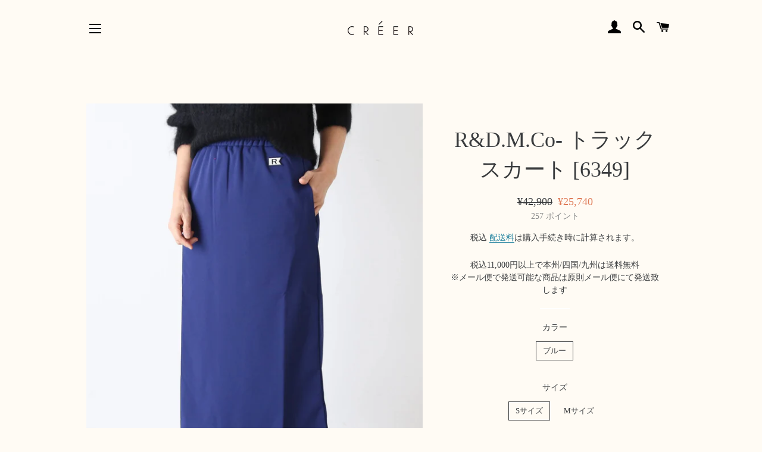

--- FILE ---
content_type: text/html; charset=utf-8
request_url: https://www.e-cloth.jp/collections/saleitems/products/r-d-m-co-6349
body_size: 36949
content:
<!doctype html>
<html class="no-js" lang="ja">
<head>

  <!-- Basic page needs ================================================== -->
  <meta charset="utf-8">
  <meta http-equiv="X-UA-Compatible" content="IE=edge,chrome=1">

  

  <!-- Title and description ================================================== -->
  <title>
  R&amp;D.M.Co- トラックスカート [6349] &ndash; CREER
  </title>

  
  <meta name="description" content="R&amp;amp;D.M.Co-のいわゆるジャージのタイトスカートです。 まずカラーが絶妙。深みのあるブルー。 ウエストはゴムで楽な上、後ろファスナーがあり着脱しやすい作りです。後ろスリットもあり足捌きもGOOD。 左腰にRのフラッグワッペンがポイントです。 同素材のトラックジャケットはもちろん、ニットやウールコートの異素材と合わせても楽しめそうです。 R&amp;amp;D.M.Co- (アールアンドディーエムコー)トラックスカート [6349]色：ブルー素材：ポリエステル72%、コットン28%サイズ：Sサイズ／MサイズSサイズ　ウエスト(ゴム)：35~40cm　着丈：80.5cm　Mサイズ　ウエスト(ゴム)：36~42cm　着丈：83cm　＊">
  

  <!-- Helpers ================================================== -->
  <!-- /snippets/social-meta-tags.liquid -->




<meta property="og:site_name" content="CREER">
<meta property="og:url" content="https://www.e-cloth.jp/products/r-d-m-co-6349">
<meta property="og:title" content="R&amp;D.M.Co- トラックスカート [6349]">
<meta property="og:type" content="product">
<meta property="og:description" content="R&amp;amp;D.M.Co-のいわゆるジャージのタイトスカートです。 まずカラーが絶妙。深みのあるブルー。 ウエストはゴムで楽な上、後ろファスナーがあり着脱しやすい作りです。後ろスリットもあり足捌きもGOOD。 左腰にRのフラッグワッペンがポイントです。 同素材のトラックジャケットはもちろん、ニットやウールコートの異素材と合わせても楽しめそうです。 R&amp;amp;D.M.Co- (アールアンドディーエムコー)トラックスカート [6349]色：ブルー素材：ポリエステル72%、コットン28%サイズ：Sサイズ／MサイズSサイズ　ウエスト(ゴム)：35~40cm　着丈：80.5cm　Mサイズ　ウエスト(ゴム)：36~42cm　着丈：83cm　＊">

  <meta property="og:price:amount" content="25,740">
  <meta property="og:price:currency" content="JPY">

<meta property="og:image" content="http://www.e-cloth.jp/cdn/shop/files/IMG_1295_7a08d085-b849-4161-93ae-d213cde8d50f_1200x1200.jpg?v=1763445427"><meta property="og:image" content="http://www.e-cloth.jp/cdn/shop/files/IMG_1294_066f6f8a-7e74-48dd-8a5b-bb9010f0ac0b_1200x1200.jpg?v=1763445427"><meta property="og:image" content="http://www.e-cloth.jp/cdn/shop/files/IMG_1291_ce16470f-efc7-460c-aeb7-d9df36134067_1200x1200.jpg?v=1763445427">
<meta property="og:image:secure_url" content="https://www.e-cloth.jp/cdn/shop/files/IMG_1295_7a08d085-b849-4161-93ae-d213cde8d50f_1200x1200.jpg?v=1763445427"><meta property="og:image:secure_url" content="https://www.e-cloth.jp/cdn/shop/files/IMG_1294_066f6f8a-7e74-48dd-8a5b-bb9010f0ac0b_1200x1200.jpg?v=1763445427"><meta property="og:image:secure_url" content="https://www.e-cloth.jp/cdn/shop/files/IMG_1291_ce16470f-efc7-460c-aeb7-d9df36134067_1200x1200.jpg?v=1763445427">


  <meta name="twitter:site" content="@shop_creer">

<meta name="twitter:card" content="summary_large_image">
<meta name="twitter:title" content="R&amp;D.M.Co- トラックスカート [6349]">
<meta name="twitter:description" content="R&amp;amp;D.M.Co-のいわゆるジャージのタイトスカートです。 まずカラーが絶妙。深みのあるブルー。 ウエストはゴムで楽な上、後ろファスナーがあり着脱しやすい作りです。後ろスリットもあり足捌きもGOOD。 左腰にRのフラッグワッペンがポイントです。 同素材のトラックジャケットはもちろん、ニットやウールコートの異素材と合わせても楽しめそうです。 R&amp;amp;D.M.Co- (アールアンドディーエムコー)トラックスカート [6349]色：ブルー素材：ポリエステル72%、コットン28%サイズ：Sサイズ／MサイズSサイズ　ウエスト(ゴム)：35~40cm　着丈：80.5cm　Mサイズ　ウエスト(ゴム)：36~42cm　着丈：83cm　＊">

  <link rel="canonical" href="https://www.e-cloth.jp/products/r-d-m-co-6349">
  <meta name="viewport" content="width=device-width,initial-scale=1,shrink-to-fit=no">
  <meta name="theme-color" content="#558ece">

  <!-- CSS ================================================== -->
  <link href="//www.e-cloth.jp/cdn/shop/t/3/assets/timber.scss.css?v=35941413950118396061767832393" rel="stylesheet" type="text/css" media="all" />
  <link href="//www.e-cloth.jp/cdn/shop/t/3/assets/theme.scss.css?v=92321936558826530701767832393" rel="stylesheet" type="text/css" media="all" />

  <!-- Sections ================================================== -->
  <script>
    window.theme = window.theme || {};
    theme.strings = {
      zoomClose: "閉じる (Esc)",
      zoomPrev: "前へ (Left arrow key)",
      zoomNext: "次へ (Right arrow key)",
      moneyFormat: "¥{{amount_no_decimals}}",
      addressError: "住所を調べる際にエラーが発生しました",
      addressNoResults: "その住所は見つかりませんでした",
      addressQueryLimit: "Google APIの使用量の制限を超えました。\u003ca href=\"https:\/\/developers.google.com\/maps\/premium\/usage-limits\"\u003eプレミアムプラン\u003c\/a\u003eへのアップグレードをご検討ください。",
      authError: "あなたのGoogle Mapsのアカウント認証で問題が発生しました。",
      cartEmpty: "カート内に商品がありません。",
      cartCookie: "カートを使うためにCookieを有効にする",
      cartSavings: "[savings]節約しました",
      productSlideLabel: "スライド [slide_number]\/[slide_max]。"
    };
    theme.settings = {
      cartType: "page",
      gridType: null
    };
  </script>

  <script src="//www.e-cloth.jp/cdn/shop/t/3/assets/jquery-2.2.3.min.js?v=58211863146907186831620262533" type="text/javascript"></script>

  <script src="//www.e-cloth.jp/cdn/shop/t/3/assets/lazysizes.min.js?v=155223123402716617051620262533" async="async"></script>

  <script src="//www.e-cloth.jp/cdn/shop/t/3/assets/theme.js?v=47659531173530867161620262548" defer="defer"></script>

  <!-- Header hook for plugins ================================================== -->
  <script>window.performance && window.performance.mark && window.performance.mark('shopify.content_for_header.start');</script><meta name="google-site-verification" content="XfU_cfTpREqNIvAC6a0kLKgvoYYEhijvNgcc2TKanq0">
<meta id="shopify-digital-wallet" name="shopify-digital-wallet" content="/55048831172/digital_wallets/dialog">
<meta name="shopify-checkout-api-token" content="2039470e9f1279d6d76cc40fbd00c69a">
<meta id="in-context-paypal-metadata" data-shop-id="55048831172" data-venmo-supported="false" data-environment="production" data-locale="ja_JP" data-paypal-v4="true" data-currency="JPY">
<link rel="alternate" type="application/json+oembed" href="https://www.e-cloth.jp/products/r-d-m-co-6349.oembed">
<script async="async" src="/checkouts/internal/preloads.js?locale=ja-JP"></script>
<link rel="preconnect" href="https://shop.app" crossorigin="anonymous">
<script async="async" src="https://shop.app/checkouts/internal/preloads.js?locale=ja-JP&shop_id=55048831172" crossorigin="anonymous"></script>
<script id="apple-pay-shop-capabilities" type="application/json">{"shopId":55048831172,"countryCode":"JP","currencyCode":"JPY","merchantCapabilities":["supports3DS"],"merchantId":"gid:\/\/shopify\/Shop\/55048831172","merchantName":"CREER","requiredBillingContactFields":["postalAddress","email","phone"],"requiredShippingContactFields":["postalAddress","email","phone"],"shippingType":"shipping","supportedNetworks":["visa","masterCard","amex","jcb","discover"],"total":{"type":"pending","label":"CREER","amount":"1.00"},"shopifyPaymentsEnabled":true,"supportsSubscriptions":true}</script>
<script id="shopify-features" type="application/json">{"accessToken":"2039470e9f1279d6d76cc40fbd00c69a","betas":["rich-media-storefront-analytics"],"domain":"www.e-cloth.jp","predictiveSearch":false,"shopId":55048831172,"locale":"ja"}</script>
<script>var Shopify = Shopify || {};
Shopify.shop = "creershop.myshopify.com";
Shopify.locale = "ja";
Shopify.currency = {"active":"JPY","rate":"1.0"};
Shopify.country = "JP";
Shopify.theme = {"name":"Brooklyn (EasyPoints)","id":122577715396,"schema_name":"Brooklyn","schema_version":"17.3.0","theme_store_id":730,"role":"main"};
Shopify.theme.handle = "null";
Shopify.theme.style = {"id":null,"handle":null};
Shopify.cdnHost = "www.e-cloth.jp/cdn";
Shopify.routes = Shopify.routes || {};
Shopify.routes.root = "/";</script>
<script type="module">!function(o){(o.Shopify=o.Shopify||{}).modules=!0}(window);</script>
<script>!function(o){function n(){var o=[];function n(){o.push(Array.prototype.slice.apply(arguments))}return n.q=o,n}var t=o.Shopify=o.Shopify||{};t.loadFeatures=n(),t.autoloadFeatures=n()}(window);</script>
<script>
  window.ShopifyPay = window.ShopifyPay || {};
  window.ShopifyPay.apiHost = "shop.app\/pay";
  window.ShopifyPay.redirectState = null;
</script>
<script id="shop-js-analytics" type="application/json">{"pageType":"product"}</script>
<script defer="defer" async type="module" src="//www.e-cloth.jp/cdn/shopifycloud/shop-js/modules/v2/client.init-shop-cart-sync_CZKilf07.ja.esm.js"></script>
<script defer="defer" async type="module" src="//www.e-cloth.jp/cdn/shopifycloud/shop-js/modules/v2/chunk.common_rlhnONO2.esm.js"></script>
<script type="module">
  await import("//www.e-cloth.jp/cdn/shopifycloud/shop-js/modules/v2/client.init-shop-cart-sync_CZKilf07.ja.esm.js");
await import("//www.e-cloth.jp/cdn/shopifycloud/shop-js/modules/v2/chunk.common_rlhnONO2.esm.js");

  window.Shopify.SignInWithShop?.initShopCartSync?.({"fedCMEnabled":true,"windoidEnabled":true});

</script>
<script>
  window.Shopify = window.Shopify || {};
  if (!window.Shopify.featureAssets) window.Shopify.featureAssets = {};
  window.Shopify.featureAssets['shop-js'] = {"shop-cart-sync":["modules/v2/client.shop-cart-sync_BwCHLH8C.ja.esm.js","modules/v2/chunk.common_rlhnONO2.esm.js"],"init-fed-cm":["modules/v2/client.init-fed-cm_CQXj6EwP.ja.esm.js","modules/v2/chunk.common_rlhnONO2.esm.js"],"shop-button":["modules/v2/client.shop-button_B7JE2zCc.ja.esm.js","modules/v2/chunk.common_rlhnONO2.esm.js"],"init-windoid":["modules/v2/client.init-windoid_DQ9csUH7.ja.esm.js","modules/v2/chunk.common_rlhnONO2.esm.js"],"shop-cash-offers":["modules/v2/client.shop-cash-offers_DxEVlT9h.ja.esm.js","modules/v2/chunk.common_rlhnONO2.esm.js","modules/v2/chunk.modal_BI56FOb0.esm.js"],"shop-toast-manager":["modules/v2/client.shop-toast-manager_BE8_-kNb.ja.esm.js","modules/v2/chunk.common_rlhnONO2.esm.js"],"init-shop-email-lookup-coordinator":["modules/v2/client.init-shop-email-lookup-coordinator_BgbPPTAQ.ja.esm.js","modules/v2/chunk.common_rlhnONO2.esm.js"],"pay-button":["modules/v2/client.pay-button_hoKCMeMC.ja.esm.js","modules/v2/chunk.common_rlhnONO2.esm.js"],"avatar":["modules/v2/client.avatar_BTnouDA3.ja.esm.js"],"init-shop-cart-sync":["modules/v2/client.init-shop-cart-sync_CZKilf07.ja.esm.js","modules/v2/chunk.common_rlhnONO2.esm.js"],"shop-login-button":["modules/v2/client.shop-login-button_BXDQHqjj.ja.esm.js","modules/v2/chunk.common_rlhnONO2.esm.js","modules/v2/chunk.modal_BI56FOb0.esm.js"],"init-customer-accounts-sign-up":["modules/v2/client.init-customer-accounts-sign-up_C3NeUvFd.ja.esm.js","modules/v2/client.shop-login-button_BXDQHqjj.ja.esm.js","modules/v2/chunk.common_rlhnONO2.esm.js","modules/v2/chunk.modal_BI56FOb0.esm.js"],"init-shop-for-new-customer-accounts":["modules/v2/client.init-shop-for-new-customer-accounts_D-v2xi0b.ja.esm.js","modules/v2/client.shop-login-button_BXDQHqjj.ja.esm.js","modules/v2/chunk.common_rlhnONO2.esm.js","modules/v2/chunk.modal_BI56FOb0.esm.js"],"init-customer-accounts":["modules/v2/client.init-customer-accounts_Cciaq_Mb.ja.esm.js","modules/v2/client.shop-login-button_BXDQHqjj.ja.esm.js","modules/v2/chunk.common_rlhnONO2.esm.js","modules/v2/chunk.modal_BI56FOb0.esm.js"],"shop-follow-button":["modules/v2/client.shop-follow-button_CM9l58Wl.ja.esm.js","modules/v2/chunk.common_rlhnONO2.esm.js","modules/v2/chunk.modal_BI56FOb0.esm.js"],"lead-capture":["modules/v2/client.lead-capture_oVhdpGxe.ja.esm.js","modules/v2/chunk.common_rlhnONO2.esm.js","modules/v2/chunk.modal_BI56FOb0.esm.js"],"checkout-modal":["modules/v2/client.checkout-modal_BbgmKIDX.ja.esm.js","modules/v2/chunk.common_rlhnONO2.esm.js","modules/v2/chunk.modal_BI56FOb0.esm.js"],"shop-login":["modules/v2/client.shop-login_BRorRhgW.ja.esm.js","modules/v2/chunk.common_rlhnONO2.esm.js","modules/v2/chunk.modal_BI56FOb0.esm.js"],"payment-terms":["modules/v2/client.payment-terms_Ba4TR13R.ja.esm.js","modules/v2/chunk.common_rlhnONO2.esm.js","modules/v2/chunk.modal_BI56FOb0.esm.js"]};
</script>
<script>(function() {
  var isLoaded = false;
  function asyncLoad() {
    if (isLoaded) return;
    isLoaded = true;
    var urls = ["https:\/\/omnisnippet1.com\/platforms\/shopify.js?source=scriptTag\u0026v=2025-05-15T12\u0026shop=creershop.myshopify.com"];
    for (var i = 0; i < urls.length; i++) {
      var s = document.createElement('script');
      s.type = 'text/javascript';
      s.async = true;
      s.src = urls[i];
      var x = document.getElementsByTagName('script')[0];
      x.parentNode.insertBefore(s, x);
    }
  };
  if(window.attachEvent) {
    window.attachEvent('onload', asyncLoad);
  } else {
    window.addEventListener('load', asyncLoad, false);
  }
})();</script>
<script id="__st">var __st={"a":55048831172,"offset":32400,"reqid":"d1bc2e1b-5f91-49f2-bc6b-811586973b44-1769000235","pageurl":"www.e-cloth.jp\/collections\/saleitems\/products\/r-d-m-co-6349","u":"bc3b5e13d079","p":"product","rtyp":"product","rid":8265721938175};</script>
<script>window.ShopifyPaypalV4VisibilityTracking = true;</script>
<script id="captcha-bootstrap">!function(){'use strict';const t='contact',e='account',n='new_comment',o=[[t,t],['blogs',n],['comments',n],[t,'customer']],c=[[e,'customer_login'],[e,'guest_login'],[e,'recover_customer_password'],[e,'create_customer']],r=t=>t.map((([t,e])=>`form[action*='/${t}']:not([data-nocaptcha='true']) input[name='form_type'][value='${e}']`)).join(','),a=t=>()=>t?[...document.querySelectorAll(t)].map((t=>t.form)):[];function s(){const t=[...o],e=r(t);return a(e)}const i='password',u='form_key',d=['recaptcha-v3-token','g-recaptcha-response','h-captcha-response',i],f=()=>{try{return window.sessionStorage}catch{return}},m='__shopify_v',_=t=>t.elements[u];function p(t,e,n=!1){try{const o=window.sessionStorage,c=JSON.parse(o.getItem(e)),{data:r}=function(t){const{data:e,action:n}=t;return t[m]||n?{data:e,action:n}:{data:t,action:n}}(c);for(const[e,n]of Object.entries(r))t.elements[e]&&(t.elements[e].value=n);n&&o.removeItem(e)}catch(o){console.error('form repopulation failed',{error:o})}}const l='form_type',E='cptcha';function T(t){t.dataset[E]=!0}const w=window,h=w.document,L='Shopify',v='ce_forms',y='captcha';let A=!1;((t,e)=>{const n=(g='f06e6c50-85a8-45c8-87d0-21a2b65856fe',I='https://cdn.shopify.com/shopifycloud/storefront-forms-hcaptcha/ce_storefront_forms_captcha_hcaptcha.v1.5.2.iife.js',D={infoText:'hCaptchaによる保護',privacyText:'プライバシー',termsText:'利用規約'},(t,e,n)=>{const o=w[L][v],c=o.bindForm;if(c)return c(t,g,e,D).then(n);var r;o.q.push([[t,g,e,D],n]),r=I,A||(h.body.append(Object.assign(h.createElement('script'),{id:'captcha-provider',async:!0,src:r})),A=!0)});var g,I,D;w[L]=w[L]||{},w[L][v]=w[L][v]||{},w[L][v].q=[],w[L][y]=w[L][y]||{},w[L][y].protect=function(t,e){n(t,void 0,e),T(t)},Object.freeze(w[L][y]),function(t,e,n,w,h,L){const[v,y,A,g]=function(t,e,n){const i=e?o:[],u=t?c:[],d=[...i,...u],f=r(d),m=r(i),_=r(d.filter((([t,e])=>n.includes(e))));return[a(f),a(m),a(_),s()]}(w,h,L),I=t=>{const e=t.target;return e instanceof HTMLFormElement?e:e&&e.form},D=t=>v().includes(t);t.addEventListener('submit',(t=>{const e=I(t);if(!e)return;const n=D(e)&&!e.dataset.hcaptchaBound&&!e.dataset.recaptchaBound,o=_(e),c=g().includes(e)&&(!o||!o.value);(n||c)&&t.preventDefault(),c&&!n&&(function(t){try{if(!f())return;!function(t){const e=f();if(!e)return;const n=_(t);if(!n)return;const o=n.value;o&&e.removeItem(o)}(t);const e=Array.from(Array(32),(()=>Math.random().toString(36)[2])).join('');!function(t,e){_(t)||t.append(Object.assign(document.createElement('input'),{type:'hidden',name:u})),t.elements[u].value=e}(t,e),function(t,e){const n=f();if(!n)return;const o=[...t.querySelectorAll(`input[type='${i}']`)].map((({name:t})=>t)),c=[...d,...o],r={};for(const[a,s]of new FormData(t).entries())c.includes(a)||(r[a]=s);n.setItem(e,JSON.stringify({[m]:1,action:t.action,data:r}))}(t,e)}catch(e){console.error('failed to persist form',e)}}(e),e.submit())}));const S=(t,e)=>{t&&!t.dataset[E]&&(n(t,e.some((e=>e===t))),T(t))};for(const o of['focusin','change'])t.addEventListener(o,(t=>{const e=I(t);D(e)&&S(e,y())}));const B=e.get('form_key'),M=e.get(l),P=B&&M;t.addEventListener('DOMContentLoaded',(()=>{const t=y();if(P)for(const e of t)e.elements[l].value===M&&p(e,B);[...new Set([...A(),...v().filter((t=>'true'===t.dataset.shopifyCaptcha))])].forEach((e=>S(e,t)))}))}(h,new URLSearchParams(w.location.search),n,t,e,['guest_login'])})(!0,!0)}();</script>
<script integrity="sha256-4kQ18oKyAcykRKYeNunJcIwy7WH5gtpwJnB7kiuLZ1E=" data-source-attribution="shopify.loadfeatures" defer="defer" src="//www.e-cloth.jp/cdn/shopifycloud/storefront/assets/storefront/load_feature-a0a9edcb.js" crossorigin="anonymous"></script>
<script crossorigin="anonymous" defer="defer" src="//www.e-cloth.jp/cdn/shopifycloud/storefront/assets/shopify_pay/storefront-65b4c6d7.js?v=20250812"></script>
<script data-source-attribution="shopify.dynamic_checkout.dynamic.init">var Shopify=Shopify||{};Shopify.PaymentButton=Shopify.PaymentButton||{isStorefrontPortableWallets:!0,init:function(){window.Shopify.PaymentButton.init=function(){};var t=document.createElement("script");t.src="https://www.e-cloth.jp/cdn/shopifycloud/portable-wallets/latest/portable-wallets.ja.js",t.type="module",document.head.appendChild(t)}};
</script>
<script data-source-attribution="shopify.dynamic_checkout.buyer_consent">
  function portableWalletsHideBuyerConsent(e){var t=document.getElementById("shopify-buyer-consent"),n=document.getElementById("shopify-subscription-policy-button");t&&n&&(t.classList.add("hidden"),t.setAttribute("aria-hidden","true"),n.removeEventListener("click",e))}function portableWalletsShowBuyerConsent(e){var t=document.getElementById("shopify-buyer-consent"),n=document.getElementById("shopify-subscription-policy-button");t&&n&&(t.classList.remove("hidden"),t.removeAttribute("aria-hidden"),n.addEventListener("click",e))}window.Shopify?.PaymentButton&&(window.Shopify.PaymentButton.hideBuyerConsent=portableWalletsHideBuyerConsent,window.Shopify.PaymentButton.showBuyerConsent=portableWalletsShowBuyerConsent);
</script>
<script data-source-attribution="shopify.dynamic_checkout.cart.bootstrap">document.addEventListener("DOMContentLoaded",(function(){function t(){return document.querySelector("shopify-accelerated-checkout-cart, shopify-accelerated-checkout")}if(t())Shopify.PaymentButton.init();else{new MutationObserver((function(e,n){t()&&(Shopify.PaymentButton.init(),n.disconnect())})).observe(document.body,{childList:!0,subtree:!0})}}));
</script>
<link id="shopify-accelerated-checkout-styles" rel="stylesheet" media="screen" href="https://www.e-cloth.jp/cdn/shopifycloud/portable-wallets/latest/accelerated-checkout-backwards-compat.css" crossorigin="anonymous">
<style id="shopify-accelerated-checkout-cart">
        #shopify-buyer-consent {
  margin-top: 1em;
  display: inline-block;
  width: 100%;
}

#shopify-buyer-consent.hidden {
  display: none;
}

#shopify-subscription-policy-button {
  background: none;
  border: none;
  padding: 0;
  text-decoration: underline;
  font-size: inherit;
  cursor: pointer;
}

#shopify-subscription-policy-button::before {
  box-shadow: none;
}

      </style>

<script>window.performance && window.performance.mark && window.performance.mark('shopify.content_for_header.end');</script>

  <script src="//www.e-cloth.jp/cdn/shop/t/3/assets/modernizr.min.js?v=21391054748206432451620262534" type="text/javascript"></script>

  
  
<link href="//www.e-cloth.jp/cdn/shop/t/3/assets/easy_points.css?v=71010169501601634521620262528" rel="stylesheet" type="text/css" media="all" />
      <script src="//www.e-cloth.jp/cdn/shop/t/3/assets/easy_points.js?v=19376673540437068431620262528" type="text/javascript"></script>
<link href="//www.e-cloth.jp/cdn/shop/t/3/assets/easy_points_integration.css?v=76313845795685522901620271102" rel="stylesheet" type="text/css" media="all" />
      <script src="//www.e-cloth.jp/cdn/shop/t/3/assets/easy_points_integration.js?v=22043595433626701121620262681" type="text/javascript"></script>
<!-- Global site tag (gtag.js) - Google Ads -->
<script async src="https://www.googletagmanager.com/gtag/js?id=AW-10798121811"></script>
<script>
  window.dataLayer = window.dataLayer || [];
  function gtag(){dataLayer.push(arguments);}
  gtag('js', new Date());

  gtag('config', 'AW-10798121811');
</script>
<link href="https://monorail-edge.shopifysvc.com" rel="dns-prefetch">
<script>(function(){if ("sendBeacon" in navigator && "performance" in window) {try {var session_token_from_headers = performance.getEntriesByType('navigation')[0].serverTiming.find(x => x.name == '_s').description;} catch {var session_token_from_headers = undefined;}var session_cookie_matches = document.cookie.match(/_shopify_s=([^;]*)/);var session_token_from_cookie = session_cookie_matches && session_cookie_matches.length === 2 ? session_cookie_matches[1] : "";var session_token = session_token_from_headers || session_token_from_cookie || "";function handle_abandonment_event(e) {var entries = performance.getEntries().filter(function(entry) {return /monorail-edge.shopifysvc.com/.test(entry.name);});if (!window.abandonment_tracked && entries.length === 0) {window.abandonment_tracked = true;var currentMs = Date.now();var navigation_start = performance.timing.navigationStart;var payload = {shop_id: 55048831172,url: window.location.href,navigation_start,duration: currentMs - navigation_start,session_token,page_type: "product"};window.navigator.sendBeacon("https://monorail-edge.shopifysvc.com/v1/produce", JSON.stringify({schema_id: "online_store_buyer_site_abandonment/1.1",payload: payload,metadata: {event_created_at_ms: currentMs,event_sent_at_ms: currentMs}}));}}window.addEventListener('pagehide', handle_abandonment_event);}}());</script>
<script id="web-pixels-manager-setup">(function e(e,d,r,n,o){if(void 0===o&&(o={}),!Boolean(null===(a=null===(i=window.Shopify)||void 0===i?void 0:i.analytics)||void 0===a?void 0:a.replayQueue)){var i,a;window.Shopify=window.Shopify||{};var t=window.Shopify;t.analytics=t.analytics||{};var s=t.analytics;s.replayQueue=[],s.publish=function(e,d,r){return s.replayQueue.push([e,d,r]),!0};try{self.performance.mark("wpm:start")}catch(e){}var l=function(){var e={modern:/Edge?\/(1{2}[4-9]|1[2-9]\d|[2-9]\d{2}|\d{4,})\.\d+(\.\d+|)|Firefox\/(1{2}[4-9]|1[2-9]\d|[2-9]\d{2}|\d{4,})\.\d+(\.\d+|)|Chrom(ium|e)\/(9{2}|\d{3,})\.\d+(\.\d+|)|(Maci|X1{2}).+ Version\/(15\.\d+|(1[6-9]|[2-9]\d|\d{3,})\.\d+)([,.]\d+|)( \(\w+\)|)( Mobile\/\w+|) Safari\/|Chrome.+OPR\/(9{2}|\d{3,})\.\d+\.\d+|(CPU[ +]OS|iPhone[ +]OS|CPU[ +]iPhone|CPU IPhone OS|CPU iPad OS)[ +]+(15[._]\d+|(1[6-9]|[2-9]\d|\d{3,})[._]\d+)([._]\d+|)|Android:?[ /-](13[3-9]|1[4-9]\d|[2-9]\d{2}|\d{4,})(\.\d+|)(\.\d+|)|Android.+Firefox\/(13[5-9]|1[4-9]\d|[2-9]\d{2}|\d{4,})\.\d+(\.\d+|)|Android.+Chrom(ium|e)\/(13[3-9]|1[4-9]\d|[2-9]\d{2}|\d{4,})\.\d+(\.\d+|)|SamsungBrowser\/([2-9]\d|\d{3,})\.\d+/,legacy:/Edge?\/(1[6-9]|[2-9]\d|\d{3,})\.\d+(\.\d+|)|Firefox\/(5[4-9]|[6-9]\d|\d{3,})\.\d+(\.\d+|)|Chrom(ium|e)\/(5[1-9]|[6-9]\d|\d{3,})\.\d+(\.\d+|)([\d.]+$|.*Safari\/(?![\d.]+ Edge\/[\d.]+$))|(Maci|X1{2}).+ Version\/(10\.\d+|(1[1-9]|[2-9]\d|\d{3,})\.\d+)([,.]\d+|)( \(\w+\)|)( Mobile\/\w+|) Safari\/|Chrome.+OPR\/(3[89]|[4-9]\d|\d{3,})\.\d+\.\d+|(CPU[ +]OS|iPhone[ +]OS|CPU[ +]iPhone|CPU IPhone OS|CPU iPad OS)[ +]+(10[._]\d+|(1[1-9]|[2-9]\d|\d{3,})[._]\d+)([._]\d+|)|Android:?[ /-](13[3-9]|1[4-9]\d|[2-9]\d{2}|\d{4,})(\.\d+|)(\.\d+|)|Mobile Safari.+OPR\/([89]\d|\d{3,})\.\d+\.\d+|Android.+Firefox\/(13[5-9]|1[4-9]\d|[2-9]\d{2}|\d{4,})\.\d+(\.\d+|)|Android.+Chrom(ium|e)\/(13[3-9]|1[4-9]\d|[2-9]\d{2}|\d{4,})\.\d+(\.\d+|)|Android.+(UC? ?Browser|UCWEB|U3)[ /]?(15\.([5-9]|\d{2,})|(1[6-9]|[2-9]\d|\d{3,})\.\d+)\.\d+|SamsungBrowser\/(5\.\d+|([6-9]|\d{2,})\.\d+)|Android.+MQ{2}Browser\/(14(\.(9|\d{2,})|)|(1[5-9]|[2-9]\d|\d{3,})(\.\d+|))(\.\d+|)|K[Aa][Ii]OS\/(3\.\d+|([4-9]|\d{2,})\.\d+)(\.\d+|)/},d=e.modern,r=e.legacy,n=navigator.userAgent;return n.match(d)?"modern":n.match(r)?"legacy":"unknown"}(),u="modern"===l?"modern":"legacy",c=(null!=n?n:{modern:"",legacy:""})[u],f=function(e){return[e.baseUrl,"/wpm","/b",e.hashVersion,"modern"===e.buildTarget?"m":"l",".js"].join("")}({baseUrl:d,hashVersion:r,buildTarget:u}),m=function(e){var d=e.version,r=e.bundleTarget,n=e.surface,o=e.pageUrl,i=e.monorailEndpoint;return{emit:function(e){var a=e.status,t=e.errorMsg,s=(new Date).getTime(),l=JSON.stringify({metadata:{event_sent_at_ms:s},events:[{schema_id:"web_pixels_manager_load/3.1",payload:{version:d,bundle_target:r,page_url:o,status:a,surface:n,error_msg:t},metadata:{event_created_at_ms:s}}]});if(!i)return console&&console.warn&&console.warn("[Web Pixels Manager] No Monorail endpoint provided, skipping logging."),!1;try{return self.navigator.sendBeacon.bind(self.navigator)(i,l)}catch(e){}var u=new XMLHttpRequest;try{return u.open("POST",i,!0),u.setRequestHeader("Content-Type","text/plain"),u.send(l),!0}catch(e){return console&&console.warn&&console.warn("[Web Pixels Manager] Got an unhandled error while logging to Monorail."),!1}}}}({version:r,bundleTarget:l,surface:e.surface,pageUrl:self.location.href,monorailEndpoint:e.monorailEndpoint});try{o.browserTarget=l,function(e){var d=e.src,r=e.async,n=void 0===r||r,o=e.onload,i=e.onerror,a=e.sri,t=e.scriptDataAttributes,s=void 0===t?{}:t,l=document.createElement("script"),u=document.querySelector("head"),c=document.querySelector("body");if(l.async=n,l.src=d,a&&(l.integrity=a,l.crossOrigin="anonymous"),s)for(var f in s)if(Object.prototype.hasOwnProperty.call(s,f))try{l.dataset[f]=s[f]}catch(e){}if(o&&l.addEventListener("load",o),i&&l.addEventListener("error",i),u)u.appendChild(l);else{if(!c)throw new Error("Did not find a head or body element to append the script");c.appendChild(l)}}({src:f,async:!0,onload:function(){if(!function(){var e,d;return Boolean(null===(d=null===(e=window.Shopify)||void 0===e?void 0:e.analytics)||void 0===d?void 0:d.initialized)}()){var d=window.webPixelsManager.init(e)||void 0;if(d){var r=window.Shopify.analytics;r.replayQueue.forEach((function(e){var r=e[0],n=e[1],o=e[2];d.publishCustomEvent(r,n,o)})),r.replayQueue=[],r.publish=d.publishCustomEvent,r.visitor=d.visitor,r.initialized=!0}}},onerror:function(){return m.emit({status:"failed",errorMsg:"".concat(f," has failed to load")})},sri:function(e){var d=/^sha384-[A-Za-z0-9+/=]+$/;return"string"==typeof e&&d.test(e)}(c)?c:"",scriptDataAttributes:o}),m.emit({status:"loading"})}catch(e){m.emit({status:"failed",errorMsg:(null==e?void 0:e.message)||"Unknown error"})}}})({shopId: 55048831172,storefrontBaseUrl: "https://www.e-cloth.jp",extensionsBaseUrl: "https://extensions.shopifycdn.com/cdn/shopifycloud/web-pixels-manager",monorailEndpoint: "https://monorail-edge.shopifysvc.com/unstable/produce_batch",surface: "storefront-renderer",enabledBetaFlags: ["2dca8a86"],webPixelsConfigList: [{"id":"679149823","configuration":"{\"swymApiEndpoint\":\"https:\/\/swymstore-v3free-01.swymrelay.com\",\"swymTier\":\"v3free-01\"}","eventPayloadVersion":"v1","runtimeContext":"STRICT","scriptVersion":"5b6f6917e306bc7f24523662663331c0","type":"APP","apiClientId":1350849,"privacyPurposes":["ANALYTICS","MARKETING","PREFERENCES"],"dataSharingAdjustments":{"protectedCustomerApprovalScopes":["read_customer_email","read_customer_name","read_customer_personal_data","read_customer_phone"]}},{"id":"504889599","configuration":"{\"config\":\"{\\\"pixel_id\\\":\\\"G-NEDTJWX82T\\\",\\\"target_country\\\":\\\"JP\\\",\\\"gtag_events\\\":[{\\\"type\\\":\\\"purchase\\\",\\\"action_label\\\":\\\"G-NEDTJWX82T\\\"},{\\\"type\\\":\\\"page_view\\\",\\\"action_label\\\":\\\"G-NEDTJWX82T\\\"},{\\\"type\\\":\\\"view_item\\\",\\\"action_label\\\":\\\"G-NEDTJWX82T\\\"},{\\\"type\\\":\\\"search\\\",\\\"action_label\\\":\\\"G-NEDTJWX82T\\\"},{\\\"type\\\":\\\"add_to_cart\\\",\\\"action_label\\\":\\\"G-NEDTJWX82T\\\"},{\\\"type\\\":\\\"begin_checkout\\\",\\\"action_label\\\":\\\"G-NEDTJWX82T\\\"},{\\\"type\\\":\\\"add_payment_info\\\",\\\"action_label\\\":\\\"G-NEDTJWX82T\\\"}],\\\"enable_monitoring_mode\\\":false}\"}","eventPayloadVersion":"v1","runtimeContext":"OPEN","scriptVersion":"b2a88bafab3e21179ed38636efcd8a93","type":"APP","apiClientId":1780363,"privacyPurposes":[],"dataSharingAdjustments":{"protectedCustomerApprovalScopes":["read_customer_address","read_customer_email","read_customer_name","read_customer_personal_data","read_customer_phone"]}},{"id":"239993087","configuration":"{\"pixel_id\":\"269656841604018\",\"pixel_type\":\"facebook_pixel\",\"metaapp_system_user_token\":\"-\"}","eventPayloadVersion":"v1","runtimeContext":"OPEN","scriptVersion":"ca16bc87fe92b6042fbaa3acc2fbdaa6","type":"APP","apiClientId":2329312,"privacyPurposes":["ANALYTICS","MARKETING","SALE_OF_DATA"],"dataSharingAdjustments":{"protectedCustomerApprovalScopes":["read_customer_address","read_customer_email","read_customer_name","read_customer_personal_data","read_customer_phone"]}},{"id":"108101887","configuration":"{\"apiURL\":\"https:\/\/api.omnisend.com\",\"appURL\":\"https:\/\/app.omnisend.com\",\"brandID\":\"628607e1bef8064c8d7a4f70\",\"trackingURL\":\"https:\/\/wt.omnisendlink.com\"}","eventPayloadVersion":"v1","runtimeContext":"STRICT","scriptVersion":"aa9feb15e63a302383aa48b053211bbb","type":"APP","apiClientId":186001,"privacyPurposes":["ANALYTICS","MARKETING","SALE_OF_DATA"],"dataSharingAdjustments":{"protectedCustomerApprovalScopes":["read_customer_address","read_customer_email","read_customer_name","read_customer_personal_data","read_customer_phone"]}},{"id":"76480767","eventPayloadVersion":"v1","runtimeContext":"LAX","scriptVersion":"1","type":"CUSTOM","privacyPurposes":["ANALYTICS"],"name":"Google Analytics tag (migrated)"},{"id":"shopify-app-pixel","configuration":"{}","eventPayloadVersion":"v1","runtimeContext":"STRICT","scriptVersion":"0450","apiClientId":"shopify-pixel","type":"APP","privacyPurposes":["ANALYTICS","MARKETING"]},{"id":"shopify-custom-pixel","eventPayloadVersion":"v1","runtimeContext":"LAX","scriptVersion":"0450","apiClientId":"shopify-pixel","type":"CUSTOM","privacyPurposes":["ANALYTICS","MARKETING"]}],isMerchantRequest: false,initData: {"shop":{"name":"CREER","paymentSettings":{"currencyCode":"JPY"},"myshopifyDomain":"creershop.myshopify.com","countryCode":"JP","storefrontUrl":"https:\/\/www.e-cloth.jp"},"customer":null,"cart":null,"checkout":null,"productVariants":[{"price":{"amount":25740.0,"currencyCode":"JPY"},"product":{"title":"R\u0026D.M.Co- トラックスカート [6349]","vendor":"CREER","id":"8265721938175","untranslatedTitle":"R\u0026D.M.Co- トラックスカート [6349]","url":"\/products\/r-d-m-co-6349","type":""},"id":"44456956887295","image":{"src":"\/\/www.e-cloth.jp\/cdn\/shop\/files\/6AC5D2CA-6F2A-4970-87E1-AD8B304D3C72_1_201_a.jpg?v=1763445427"},"sku":"r-d-m-co-6349-2-s","title":"ブルー \/ Sサイズ","untranslatedTitle":"ブルー \/ Sサイズ"},{"price":{"amount":25740.0,"currencyCode":"JPY"},"product":{"title":"R\u0026D.M.Co- トラックスカート [6349]","vendor":"CREER","id":"8265721938175","untranslatedTitle":"R\u0026D.M.Co- トラックスカート [6349]","url":"\/products\/r-d-m-co-6349","type":""},"id":"44456956920063","image":{"src":"\/\/www.e-cloth.jp\/cdn\/shop\/files\/6AC5D2CA-6F2A-4970-87E1-AD8B304D3C72_1_201_a.jpg?v=1763445427"},"sku":"r-d-m-co-6349-2-m","title":"ブルー \/ Mサイズ","untranslatedTitle":"ブルー \/ Mサイズ"}],"purchasingCompany":null},},"https://www.e-cloth.jp/cdn","fcfee988w5aeb613cpc8e4bc33m6693e112",{"modern":"","legacy":""},{"shopId":"55048831172","storefrontBaseUrl":"https:\/\/www.e-cloth.jp","extensionBaseUrl":"https:\/\/extensions.shopifycdn.com\/cdn\/shopifycloud\/web-pixels-manager","surface":"storefront-renderer","enabledBetaFlags":"[\"2dca8a86\"]","isMerchantRequest":"false","hashVersion":"fcfee988w5aeb613cpc8e4bc33m6693e112","publish":"custom","events":"[[\"page_viewed\",{}],[\"product_viewed\",{\"productVariant\":{\"price\":{\"amount\":25740.0,\"currencyCode\":\"JPY\"},\"product\":{\"title\":\"R\u0026D.M.Co- トラックスカート [6349]\",\"vendor\":\"CREER\",\"id\":\"8265721938175\",\"untranslatedTitle\":\"R\u0026D.M.Co- トラックスカート [6349]\",\"url\":\"\/products\/r-d-m-co-6349\",\"type\":\"\"},\"id\":\"44456956887295\",\"image\":{\"src\":\"\/\/www.e-cloth.jp\/cdn\/shop\/files\/6AC5D2CA-6F2A-4970-87E1-AD8B304D3C72_1_201_a.jpg?v=1763445427\"},\"sku\":\"r-d-m-co-6349-2-s\",\"title\":\"ブルー \/ Sサイズ\",\"untranslatedTitle\":\"ブルー \/ Sサイズ\"}}]]"});</script><script>
  window.ShopifyAnalytics = window.ShopifyAnalytics || {};
  window.ShopifyAnalytics.meta = window.ShopifyAnalytics.meta || {};
  window.ShopifyAnalytics.meta.currency = 'JPY';
  var meta = {"product":{"id":8265721938175,"gid":"gid:\/\/shopify\/Product\/8265721938175","vendor":"CREER","type":"","handle":"r-d-m-co-6349","variants":[{"id":44456956887295,"price":2574000,"name":"R\u0026D.M.Co- トラックスカート [6349] - ブルー \/ Sサイズ","public_title":"ブルー \/ Sサイズ","sku":"r-d-m-co-6349-2-s"},{"id":44456956920063,"price":2574000,"name":"R\u0026D.M.Co- トラックスカート [6349] - ブルー \/ Mサイズ","public_title":"ブルー \/ Mサイズ","sku":"r-d-m-co-6349-2-m"}],"remote":false},"page":{"pageType":"product","resourceType":"product","resourceId":8265721938175,"requestId":"d1bc2e1b-5f91-49f2-bc6b-811586973b44-1769000235"}};
  for (var attr in meta) {
    window.ShopifyAnalytics.meta[attr] = meta[attr];
  }
</script>
<script class="analytics">
  (function () {
    var customDocumentWrite = function(content) {
      var jquery = null;

      if (window.jQuery) {
        jquery = window.jQuery;
      } else if (window.Checkout && window.Checkout.$) {
        jquery = window.Checkout.$;
      }

      if (jquery) {
        jquery('body').append(content);
      }
    };

    var hasLoggedConversion = function(token) {
      if (token) {
        return document.cookie.indexOf('loggedConversion=' + token) !== -1;
      }
      return false;
    }

    var setCookieIfConversion = function(token) {
      if (token) {
        var twoMonthsFromNow = new Date(Date.now());
        twoMonthsFromNow.setMonth(twoMonthsFromNow.getMonth() + 2);

        document.cookie = 'loggedConversion=' + token + '; expires=' + twoMonthsFromNow;
      }
    }

    var trekkie = window.ShopifyAnalytics.lib = window.trekkie = window.trekkie || [];
    if (trekkie.integrations) {
      return;
    }
    trekkie.methods = [
      'identify',
      'page',
      'ready',
      'track',
      'trackForm',
      'trackLink'
    ];
    trekkie.factory = function(method) {
      return function() {
        var args = Array.prototype.slice.call(arguments);
        args.unshift(method);
        trekkie.push(args);
        return trekkie;
      };
    };
    for (var i = 0; i < trekkie.methods.length; i++) {
      var key = trekkie.methods[i];
      trekkie[key] = trekkie.factory(key);
    }
    trekkie.load = function(config) {
      trekkie.config = config || {};
      trekkie.config.initialDocumentCookie = document.cookie;
      var first = document.getElementsByTagName('script')[0];
      var script = document.createElement('script');
      script.type = 'text/javascript';
      script.onerror = function(e) {
        var scriptFallback = document.createElement('script');
        scriptFallback.type = 'text/javascript';
        scriptFallback.onerror = function(error) {
                var Monorail = {
      produce: function produce(monorailDomain, schemaId, payload) {
        var currentMs = new Date().getTime();
        var event = {
          schema_id: schemaId,
          payload: payload,
          metadata: {
            event_created_at_ms: currentMs,
            event_sent_at_ms: currentMs
          }
        };
        return Monorail.sendRequest("https://" + monorailDomain + "/v1/produce", JSON.stringify(event));
      },
      sendRequest: function sendRequest(endpointUrl, payload) {
        // Try the sendBeacon API
        if (window && window.navigator && typeof window.navigator.sendBeacon === 'function' && typeof window.Blob === 'function' && !Monorail.isIos12()) {
          var blobData = new window.Blob([payload], {
            type: 'text/plain'
          });

          if (window.navigator.sendBeacon(endpointUrl, blobData)) {
            return true;
          } // sendBeacon was not successful

        } // XHR beacon

        var xhr = new XMLHttpRequest();

        try {
          xhr.open('POST', endpointUrl);
          xhr.setRequestHeader('Content-Type', 'text/plain');
          xhr.send(payload);
        } catch (e) {
          console.log(e);
        }

        return false;
      },
      isIos12: function isIos12() {
        return window.navigator.userAgent.lastIndexOf('iPhone; CPU iPhone OS 12_') !== -1 || window.navigator.userAgent.lastIndexOf('iPad; CPU OS 12_') !== -1;
      }
    };
    Monorail.produce('monorail-edge.shopifysvc.com',
      'trekkie_storefront_load_errors/1.1',
      {shop_id: 55048831172,
      theme_id: 122577715396,
      app_name: "storefront",
      context_url: window.location.href,
      source_url: "//www.e-cloth.jp/cdn/s/trekkie.storefront.cd680fe47e6c39ca5d5df5f0a32d569bc48c0f27.min.js"});

        };
        scriptFallback.async = true;
        scriptFallback.src = '//www.e-cloth.jp/cdn/s/trekkie.storefront.cd680fe47e6c39ca5d5df5f0a32d569bc48c0f27.min.js';
        first.parentNode.insertBefore(scriptFallback, first);
      };
      script.async = true;
      script.src = '//www.e-cloth.jp/cdn/s/trekkie.storefront.cd680fe47e6c39ca5d5df5f0a32d569bc48c0f27.min.js';
      first.parentNode.insertBefore(script, first);
    };
    trekkie.load(
      {"Trekkie":{"appName":"storefront","development":false,"defaultAttributes":{"shopId":55048831172,"isMerchantRequest":null,"themeId":122577715396,"themeCityHash":"14882719153163103393","contentLanguage":"ja","currency":"JPY","eventMetadataId":"db8b480f-8186-47c6-90c6-0db7f015120d"},"isServerSideCookieWritingEnabled":true,"monorailRegion":"shop_domain","enabledBetaFlags":["65f19447"]},"Session Attribution":{},"S2S":{"facebookCapiEnabled":true,"source":"trekkie-storefront-renderer","apiClientId":580111}}
    );

    var loaded = false;
    trekkie.ready(function() {
      if (loaded) return;
      loaded = true;

      window.ShopifyAnalytics.lib = window.trekkie;

      var originalDocumentWrite = document.write;
      document.write = customDocumentWrite;
      try { window.ShopifyAnalytics.merchantGoogleAnalytics.call(this); } catch(error) {};
      document.write = originalDocumentWrite;

      window.ShopifyAnalytics.lib.page(null,{"pageType":"product","resourceType":"product","resourceId":8265721938175,"requestId":"d1bc2e1b-5f91-49f2-bc6b-811586973b44-1769000235","shopifyEmitted":true});

      var match = window.location.pathname.match(/checkouts\/(.+)\/(thank_you|post_purchase)/)
      var token = match? match[1]: undefined;
      if (!hasLoggedConversion(token)) {
        setCookieIfConversion(token);
        window.ShopifyAnalytics.lib.track("Viewed Product",{"currency":"JPY","variantId":44456956887295,"productId":8265721938175,"productGid":"gid:\/\/shopify\/Product\/8265721938175","name":"R\u0026D.M.Co- トラックスカート [6349] - ブルー \/ Sサイズ","price":"25740","sku":"r-d-m-co-6349-2-s","brand":"CREER","variant":"ブルー \/ Sサイズ","category":"","nonInteraction":true,"remote":false},undefined,undefined,{"shopifyEmitted":true});
      window.ShopifyAnalytics.lib.track("monorail:\/\/trekkie_storefront_viewed_product\/1.1",{"currency":"JPY","variantId":44456956887295,"productId":8265721938175,"productGid":"gid:\/\/shopify\/Product\/8265721938175","name":"R\u0026D.M.Co- トラックスカート [6349] - ブルー \/ Sサイズ","price":"25740","sku":"r-d-m-co-6349-2-s","brand":"CREER","variant":"ブルー \/ Sサイズ","category":"","nonInteraction":true,"remote":false,"referer":"https:\/\/www.e-cloth.jp\/collections\/saleitems\/products\/r-d-m-co-6349"});
      }
    });


        var eventsListenerScript = document.createElement('script');
        eventsListenerScript.async = true;
        eventsListenerScript.src = "//www.e-cloth.jp/cdn/shopifycloud/storefront/assets/shop_events_listener-3da45d37.js";
        document.getElementsByTagName('head')[0].appendChild(eventsListenerScript);

})();</script>
  <script>
  if (!window.ga || (window.ga && typeof window.ga !== 'function')) {
    window.ga = function ga() {
      (window.ga.q = window.ga.q || []).push(arguments);
      if (window.Shopify && window.Shopify.analytics && typeof window.Shopify.analytics.publish === 'function') {
        window.Shopify.analytics.publish("ga_stub_called", {}, {sendTo: "google_osp_migration"});
      }
      console.error("Shopify's Google Analytics stub called with:", Array.from(arguments), "\nSee https://help.shopify.com/manual/promoting-marketing/pixels/pixel-migration#google for more information.");
    };
    if (window.Shopify && window.Shopify.analytics && typeof window.Shopify.analytics.publish === 'function') {
      window.Shopify.analytics.publish("ga_stub_initialized", {}, {sendTo: "google_osp_migration"});
    }
  }
</script>
<script
  defer
  src="https://www.e-cloth.jp/cdn/shopifycloud/perf-kit/shopify-perf-kit-3.0.4.min.js"
  data-application="storefront-renderer"
  data-shop-id="55048831172"
  data-render-region="gcp-us-central1"
  data-page-type="product"
  data-theme-instance-id="122577715396"
  data-theme-name="Brooklyn"
  data-theme-version="17.3.0"
  data-monorail-region="shop_domain"
  data-resource-timing-sampling-rate="10"
  data-shs="true"
  data-shs-beacon="true"
  data-shs-export-with-fetch="true"
  data-shs-logs-sample-rate="1"
  data-shs-beacon-endpoint="https://www.e-cloth.jp/api/collect"
></script>
</head>


<body id="r-amp-d-m-co-トラックスカート-6349" class="template-product">

  <div id="shopify-section-header" class="shopify-section"><style data-shopify>.header-wrapper .site-nav__link,
  .header-wrapper .site-header__logo a,
  .header-wrapper .site-nav__dropdown-link,
  .header-wrapper .site-nav--has-dropdown > a.nav-focus,
  .header-wrapper .site-nav--has-dropdown.nav-hover > a,
  .header-wrapper .site-nav--has-dropdown:hover > a {
    color: #000000;
  }

  .header-wrapper .site-header__logo a:hover,
  .header-wrapper .site-header__logo a:focus,
  .header-wrapper .site-nav__link:hover,
  .header-wrapper .site-nav__link:focus,
  .header-wrapper .site-nav--has-dropdown a:hover,
  .header-wrapper .site-nav--has-dropdown > a.nav-focus:hover,
  .header-wrapper .site-nav--has-dropdown > a.nav-focus:focus,
  .header-wrapper .site-nav--has-dropdown .site-nav__link:hover,
  .header-wrapper .site-nav--has-dropdown .site-nav__link:focus,
  .header-wrapper .site-nav--has-dropdown.nav-hover > a:hover,
  .header-wrapper .site-nav__dropdown a:focus {
    color: rgba(0, 0, 0, 0.75);
  }

  .header-wrapper .burger-icon,
  .header-wrapper .site-nav--has-dropdown:hover > a:before,
  .header-wrapper .site-nav--has-dropdown > a.nav-focus:before,
  .header-wrapper .site-nav--has-dropdown.nav-hover > a:before {
    background: #000000;
  }

  .header-wrapper .site-nav__link:hover .burger-icon {
    background: rgba(0, 0, 0, 0.75);
  }

  .site-header__logo img {
    max-width: 110px;
  }

  @media screen and (max-width: 768px) {
    .site-header__logo img {
      max-width: 100%;
    }
  }</style><div data-section-id="header" data-section-type="header-section" data-template="product">
  <div id="NavDrawer" class="drawer drawer--left">
      <div class="drawer__inner drawer-left__inner">

    
      <!-- /snippets/search-bar.liquid -->





<form action="/search" method="get" class="input-group search-bar search-bar--drawer" role="search">
  
  
  
  <input type="search" name="q" value="" 
         placeholder="ストアを検索する" 
         class="input-group-field" 
         aria-label="ストアを検索する">
  
  
  <span class="input-group-btn">
    <button type="submit" class="btn--secondary icon-fallback-text">
      <span class="icon icon-search" aria-hidden="true"></span>
      <span class="fallback-text">検索する</span>
    </button>
  </span>
</form>

    

    <ul class="mobile-nav">
      
        

          <li class="mobile-nav__item">
            <a
              href="/"
              class="mobile-nav__link"
              >
                ホーム
            </a>
          </li>

        
      
        

          <li class="mobile-nav__item">
            <a
              href="https://www.e-cloth.jp/pages/swym-wishlist"
              class="mobile-nav__link"
              >
                お気に入りリスト
            </a>
          </li>

        
      
        

          <li class="mobile-nav__item">
            <a
              href="/pages/creer%E3%81%AB%E3%81%A4%E3%81%84%E3%81%A6"
              class="mobile-nav__link"
              >
                CRÉERについて
            </a>
          </li>

        
      
        
          <li class="mobile-nav__item">
            <div class="mobile-nav__has-sublist">
              <a
                href="#"
                class="mobile-nav__link"
                id="Label-4"
                >ブランド</a>
              <div class="mobile-nav__toggle">
                <button type="button" class="mobile-nav__toggle-btn icon-fallback-text" aria-controls="Linklist-4" aria-expanded="false">
                  <span class="icon-fallback-text mobile-nav__toggle-open">
                    <span class="icon icon-plus" aria-hidden="true"></span>
                    <span class="fallback-text">サブメニューを拡大する ブランド</span>
                  </span>
                  <span class="icon-fallback-text mobile-nav__toggle-close">
                    <span class="icon icon-minus" aria-hidden="true"></span>
                    <span class="fallback-text">サブメニューを折りたたむ ブランド</span>
                  </span>
                </button>
              </div>
            </div>
            <ul class="mobile-nav__sublist" id="Linklist-4" aria-labelledby="Label-4" role="navigation">
              
              
                
                <li class="mobile-nav__item">
                  <a
                    href="/collections/acoya"
                    class="mobile-nav__link"
                    >
                      acoya
                  </a>
                </li>
                
              
                
                <li class="mobile-nav__item">
                  <a
                    href="/collections/a-k-mom-bz"
                    class="mobile-nav__link"
                    >
                      a.k.mom
                  </a>
                </li>
                
              
                
                <li class="mobile-nav__item">
                  <a
                    href="/collections/aldin"
                    class="mobile-nav__link"
                    >
                      ALDIN
                  </a>
                </li>
                
              
                
                <li class="mobile-nav__item">
                  <a
                    href="/collections/alwel"
                    class="mobile-nav__link"
                    >
                      ALWEL
                  </a>
                </li>
                
              
                
                <li class="mobile-nav__item">
                  <a
                    href="/collections/ampiana"
                    class="mobile-nav__link"
                    >
                      AMPIANA
                  </a>
                </li>
                
              
                
                <li class="mobile-nav__item">
                  <a
                    href="/collections/antipast"
                    class="mobile-nav__link"
                    >
                      ANTIPAST
                  </a>
                </li>
                
              
                
                <li class="mobile-nav__item">
                  <a
                    href="/collections/antonello-tedde"
                    class="mobile-nav__link"
                    >
                      ANTONELLO TEDDE
                  </a>
                </li>
                
              
                
                <li class="mobile-nav__item">
                  <a
                    href="/collections/ayanoguchiaya"
                    class="mobile-nav__link"
                    >
                      ayanoguchiaya
                  </a>
                </li>
                
              
                
                <li class="mobile-nav__item">
                  <a
                    href="/collections/beautiful-shoes"
                    class="mobile-nav__link"
                    >
                      BEAUTIFUL SHOES
                  </a>
                </li>
                
              
                
                <li class="mobile-nav__item">
                  <a
                    href="/collections/bonbon-store"
                    class="mobile-nav__link"
                    >
                      BONBON STORE
                  </a>
                </li>
                
              
                
                <li class="mobile-nav__item">
                  <a
                    href="/collections/bunon"
                    class="mobile-nav__link"
                    >
                      BUNON
                  </a>
                </li>
                
              
                
                <li class="mobile-nav__item">
                  <a
                    href="/collections/chimala"
                    class="mobile-nav__link"
                    >
                      chimala
                  </a>
                </li>
                
              
                
                <li class="mobile-nav__item">
                  <a
                    href="/collections/chisaki"
                    class="mobile-nav__link"
                    >
                      chisaki
                  </a>
                </li>
                
              
                
                <li class="mobile-nav__item">
                  <a
                    href="/collections/cocoona-skinwear"
                    class="mobile-nav__link"
                    >
                      COCOONA SKINWEAR
                  </a>
                </li>
                
              
                
                <li class="mobile-nav__item">
                  <a
                    href="/collections/creer"
                    class="mobile-nav__link"
                    >
                      CREER
                  </a>
                </li>
                
              
                
                <li class="mobile-nav__item">
                  <a
                    href="/collections/ebagos"
                    class="mobile-nav__link"
                    >
                      eb.a.gos
                  </a>
                </li>
                
              
                
                <li class="mobile-nav__item">
                  <a
                    href="/collections/enrica"
                    class="mobile-nav__link"
                    >
                      enrica
                  </a>
                </li>
                
              
                
                <li class="mobile-nav__item">
                  <a
                    href="/collections/et-r"
                    class="mobile-nav__link"
                    >
                      ...et R
                  </a>
                </li>
                
              
                
                <li class="mobile-nav__item">
                  <a
                    href="/collections/frank-leder"
                    class="mobile-nav__link"
                    >
                      FRANK LEDER
                  </a>
                </li>
                
              
                
                <li class="mobile-nav__item">
                  <a
                    href="/collections/gauze"
                    class="mobile-nav__link"
                    >
                      Gauze#
                  </a>
                </li>
                
              
                
                <li class="mobile-nav__item">
                  <a
                    href="/collections/gicipi"
                    class="mobile-nav__link"
                    >
                      GICIPI
                  </a>
                </li>
                
              
                
                <li class="mobile-nav__item">
                  <a
                    href="/collections/honnete"
                    class="mobile-nav__link"
                    >
                      Honnete
                  </a>
                </li>
                
              
                
                <li class="mobile-nav__item">
                  <a
                    href="/collections/incense-wool"
                    class="mobile-nav__link"
                    >
                      INCENSE WOOL
                  </a>
                </li>
                
              
                
                <li class="mobile-nav__item">
                  <a
                    href="/collections/jack-gomme"
                    class="mobile-nav__link"
                    >
                      JACK GOMME
                  </a>
                </li>
                
              
                
                <li class="mobile-nav__item">
                  <a
                    href="/collections/johnstones"
                    class="mobile-nav__link"
                    >
                      Johnstones
                  </a>
                </li>
                
              
                
                <li class="mobile-nav__item">
                  <a
                    href="/collections/kuri-botella"
                    class="mobile-nav__link"
                    >
                      KURI BOTELLA
                  </a>
                </li>
                
              
                
                <li class="mobile-nav__item">
                  <a
                    href="/collections/lifill"
                    class="mobile-nav__link"
                    >
                      LIFiLL
                  </a>
                </li>
                
              
                
                <li class="mobile-nav__item">
                  <a
                    href="/collections/loake"
                    class="mobile-nav__link"
                    >
                      Loake　
                  </a>
                </li>
                
              
                
                <li class="mobile-nav__item">
                  <a
                    href="/collections/marcomonde"
                    class="mobile-nav__link"
                    >
                      MARCOMONDE
                  </a>
                </li>
                
              
                
                <li class="mobile-nav__item">
                  <a
                    href="/collections/marrow"
                    class="mobile-nav__link"
                    >
                      MARROW
                  </a>
                </li>
                
              
                
                <li class="mobile-nav__item">
                  <a
                    href="/collections/masnou-design"
                    class="mobile-nav__link"
                    >
                      Masnou design
                  </a>
                </li>
                
              
                
                <li class="mobile-nav__item">
                  <a
                    href="/collections/matokamatoka"
                    class="mobile-nav__link"
                    >
                      MATOKAMATOKA
                  </a>
                </li>
                
              
                
                <li class="mobile-nav__item">
                  <a
                    href="/collections/mia"
                    class="mobile-nav__link"
                    >
                      Mia Hat &amp; Accessory
                  </a>
                </li>
                
              
                
                <li class="mobile-nav__item">
                  <a
                    href="/collections/moonstar"
                    class="mobile-nav__link"
                    >
                      MOONSTAR
                  </a>
                </li>
                
              
                
                <li class="mobile-nav__item">
                  <a
                    href="/collections/muhlbauer"
                    class="mobile-nav__link"
                    >
                      Muhlbauer
                  </a>
                </li>
                
              
                
                <li class="mobile-nav__item">
                  <a
                    href="/collections/nailmatic"
                    class="mobile-nav__link"
                    >
                      nailmatic
                  </a>
                </li>
                
              
                
                <li class="mobile-nav__item">
                  <a
                    href="/collections/noir-kei-ninomiya"
                    class="mobile-nav__link"
                    >
                      noir kei ninomiya
                  </a>
                </li>
                
              
                
                <li class="mobile-nav__item">
                  <a
                    href="/collections/noro"
                    class="mobile-nav__link"
                    >
                      NORO
                  </a>
                </li>
                
              
                
                <li class="mobile-nav__item">
                  <a
                    href="/collections/obafer"
                    class="mobile-nav__link"
                    >
                      obafer
                  </a>
                </li>
                
              
                
                <li class="mobile-nav__item">
                  <a
                    href="/collections/oka-sayuri-glassjewelry"
                    class="mobile-nav__link"
                    >
                      Oka Sayuri GlassJewelry
                  </a>
                </li>
                
              
                
                <li class="mobile-nav__item">
                  <a
                    href="/collections/oldman-s-tailor"
                    class="mobile-nav__link"
                    >
                      OLDMAN&#39;S TAILOR
                  </a>
                </li>
                
              
                
                <li class="mobile-nav__item">
                  <a
                    href="/collections/oofos"
                    class="mobile-nav__link"
                    >
                      OOFOS
                  </a>
                </li>
                
              
                
                <li class="mobile-nav__item">
                  <a
                    href="/collections/organic-garden"
                    class="mobile-nav__link"
                    >
                      ORGANIC GARDEN
                  </a>
                </li>
                
              
                
                <li class="mobile-nav__item">
                  <a
                    href="/collections/pantherella"
                    class="mobile-nav__link"
                    >
                      Pantherella
                  </a>
                </li>
                
              
                
                <li class="mobile-nav__item">
                  <a
                    href="/collections/play-comme-des-garcons"
                    class="mobile-nav__link"
                    >
                      PLAY COMME des GARCONS
                  </a>
                </li>
                
              
                
                <li class="mobile-nav__item">
                  <a
                    href="/collections/r-d-m-co"
                    class="mobile-nav__link"
                    >
                      R&amp;D.M.Co-
                  </a>
                </li>
                
              
                
                <li class="mobile-nav__item">
                  <a
                    href="/collections/robe-de-peau"
                    class="mobile-nav__link"
                    >
                      ROBE de PEAU
                  </a>
                </li>
                
              
                
                <li class="mobile-nav__item">
                  <a
                    href="/collections/sanders"
                    class="mobile-nav__link"
                    >
                      SANDERS
                  </a>
                </li>
                
              
                
                <li class="mobile-nav__item">
                  <a
                    href="/collections/sciuscia"
                    class="mobile-nav__link"
                    >
                      Sciuscià
                  </a>
                </li>
                
              
                
                <li class="mobile-nav__item">
                  <a
                    href="/collections/shida"
                    class="mobile-nav__link"
                    >
                      shida
                  </a>
                </li>
                
              
                
                <li class="mobile-nav__item">
                  <a
                    href="/collections/souple-luz"
                    class="mobile-nav__link"
                    >
                      Souple Luz
                  </a>
                </li>
                
              
                
                <li class="mobile-nav__item">
                  <a
                    href="/collections/suzuki-takayuki"
                    class="mobile-nav__link"
                    >
                      suzuki takayuki
                  </a>
                </li>
                
              
                
                <li class="mobile-nav__item">
                  <a
                    href="/collections/tao"
                    class="mobile-nav__link"
                    >
                      tao
                  </a>
                </li>
                
              
                
                <li class="mobile-nav__item">
                  <a
                    href="/collections/teshiki"
                    class="mobile-nav__link"
                    >
                      TESHIKI
                  </a>
                </li>
                
              
                
                <li class="mobile-nav__item">
                  <a
                    href="/collections/toujours"
                    class="mobile-nav__link"
                    >
                      TOUJOURS
                  </a>
                </li>
                
              
                
                <li class="mobile-nav__item">
                  <a
                    href="/collections/towavase"
                    class="mobile-nav__link"
                    >
                      TOWAVASE
                  </a>
                </li>
                
              
                
                <li class="mobile-nav__item">
                  <a
                    href="/collections/tss"
                    class="mobile-nav__link"
                    >
                      ts(s)
                  </a>
                </li>
                
              
                
                <li class="mobile-nav__item">
                  <a
                    href="/collections/tsuchiya-mari"
                    class="mobile-nav__link"
                    >
                      tsuchiya mari
                  </a>
                </li>
                
              
                
                <li class="mobile-nav__item">
                  <a
                    href="/collections/veritecoeur"
                    class="mobile-nav__link"
                    >
                      Veritecoeur
                  </a>
                </li>
                
              
                
                <li class="mobile-nav__item">
                  <a
                    href="/collections/wallet-comme-des-garcons"
                    class="mobile-nav__link"
                    >
                      Wallet COMME des GARCONS
                  </a>
                </li>
                
              
                
                <li class="mobile-nav__item">
                  <a
                    href="/collections/yarmo"
                    class="mobile-nav__link"
                    >
                      YARMO
                  </a>
                </li>
                
              
                
                <li class="mobile-nav__item">
                  <a
                    href="/collections/%E3%81%9D%E3%81%AE%E4%BB%96"
                    class="mobile-nav__link"
                    >
                      その他
                  </a>
                </li>
                
              
            </ul>
          </li>

          
      
        

          <li class="mobile-nav__item">
            <a
              href="/collections/all"
              class="mobile-nav__link"
              >
                商品一覧
            </a>
          </li>

        
      
        
          <li class="mobile-nav__item">
            <div class="mobile-nav__has-sublist">
              <a
                href="#"
                class="mobile-nav__link"
                id="Label-6"
                >カテゴリー</a>
              <div class="mobile-nav__toggle">
                <button type="button" class="mobile-nav__toggle-btn icon-fallback-text" aria-controls="Linklist-6" aria-expanded="false">
                  <span class="icon-fallback-text mobile-nav__toggle-open">
                    <span class="icon icon-plus" aria-hidden="true"></span>
                    <span class="fallback-text">サブメニューを拡大する カテゴリー</span>
                  </span>
                  <span class="icon-fallback-text mobile-nav__toggle-close">
                    <span class="icon icon-minus" aria-hidden="true"></span>
                    <span class="fallback-text">サブメニューを折りたたむ カテゴリー</span>
                  </span>
                </button>
              </div>
            </div>
            <ul class="mobile-nav__sublist" id="Linklist-6" aria-labelledby="Label-6" role="navigation">
              
              
                
                <li class="mobile-nav__item">
                  <a
                    href="/collections/outer"
                    class="mobile-nav__link"
                    >
                      アウター
                  </a>
                </li>
                
              
                
                <li class="mobile-nav__item">
                  <a
                    href="/collections/%E3%83%88%E3%83%83%E3%83%97%E3%82%B9"
                    class="mobile-nav__link"
                    >
                      トップス
                  </a>
                </li>
                
              
                
                <li class="mobile-nav__item">
                  <a
                    href="/collections/%E3%82%BB%E3%83%BC%E3%82%BF%E3%83%BC-%E3%83%8B%E3%83%83%E3%83%88"
                    class="mobile-nav__link"
                    >
                      セーター／ニット
                  </a>
                </li>
                
              
                
                <li class="mobile-nav__item">
                  <a
                    href="/collections/%E3%83%9C%E3%83%88%E3%83%A0%E3%82%B9"
                    class="mobile-nav__link"
                    >
                      ボトムス
                  </a>
                </li>
                
              
                
                <li class="mobile-nav__item">
                  <a
                    href="/collections/%E3%83%AF%E3%83%B3%E3%83%94%E3%83%BC%E3%82%B9"
                    class="mobile-nav__link"
                    >
                      ワンピース／オーバーオール
                  </a>
                </li>
                
              
                
                <li class="mobile-nav__item">
                  <a
                    href="/collections/innner"
                    class="mobile-nav__link"
                    >
                      インナー
                  </a>
                </li>
                
              
                
                <li class="mobile-nav__item">
                  <a
                    href="/collections/hat"
                    class="mobile-nav__link"
                    >
                      帽子
                  </a>
                </li>
                
              
                
                <li class="mobile-nav__item">
                  <a
                    href="/collections/%E3%82%A2%E3%82%AF%E3%82%BB%E3%82%B5%E3%83%AA%E3%83%BC"
                    class="mobile-nav__link"
                    >
                      アクセサリー
                  </a>
                </li>
                
              
                
                <li class="mobile-nav__item">
                  <a
                    href="/collections/%E3%83%90%E3%83%83%E3%82%B0-%E3%83%9D%E3%83%BC%E3%83%81"
                    class="mobile-nav__link"
                    >
                      バッグ／ポーチ
                  </a>
                </li>
                
              
                
                <li class="mobile-nav__item">
                  <a
                    href="/collections/legitems/%E3%83%AC%E3%83%83%E3%82%B0%E3%82%A2%E3%82%A4%E3%83%86%E3%83%A0"
                    class="mobile-nav__link"
                    >
                      レッグアイテム
                  </a>
                </li>
                
              
                
                <li class="mobile-nav__item">
                  <a
                    href="/collections/shose"
                    class="mobile-nav__link"
                    >
                      シューズ
                  </a>
                </li>
                
              
                
                <li class="mobile-nav__item">
                  <a
                    href="/collections/walletmenu"
                    class="mobile-nav__link"
                    >
                      財布
                  </a>
                </li>
                
              
                
                <li class="mobile-nav__item">
                  <a
                    href="/collections/%E3%83%95%E3%82%A1%E3%83%83%E3%82%B7%E3%83%A7%E3%83%B3%E9%9B%91%E8%B2%A8"
                    class="mobile-nav__link"
                    >
                      ファッション雑貨
                  </a>
                </li>
                
              
                
                <li class="mobile-nav__item">
                  <a
                    href="/collections/%E3%83%8F%E3%82%A6%E3%82%B9%E9%9B%91%E8%B2%A8"
                    class="mobile-nav__link"
                    >
                      ハウス雑貨
                  </a>
                </li>
                
              
                
                <li class="mobile-nav__item">
                  <a
                    href="/collections/all-cloth"
                    class="mobile-nav__link"
                    >
                      クロス
                  </a>
                </li>
                
              
                
                <li class="mobile-nav__item">
                  <a
                    href="/collections/apron"
                    class="mobile-nav__link"
                    >
                      エプロン
                  </a>
                </li>
                
              
                
                <li class="mobile-nav__item">
                  <a
                    href="/collections/shokuhin"
                    class="mobile-nav__link"
                    >
                      食品
                  </a>
                </li>
                
              
                
                <li class="mobile-nav__item">
                  <a
                    href="/collections/men-%E3%81%99%E3%81%B9%E3%81%A6%E3%81%AE%E3%82%A2%E3%82%A4%E3%83%86%E3%83%A0"
                    class="mobile-nav__link"
                    >
                      メンズ
                  </a>
                </li>
                
              
                
                <li class="mobile-nav__item">
                  <a
                    href="/collections/%E3%82%AD%E3%83%83%E3%82%BA"
                    class="mobile-nav__link"
                    >
                      キッズ
                  </a>
                </li>
                
              
            </ul>
          </li>

          
      
        

          <li class="mobile-nav__item">
            <a
              href="/collections/saleitems"
              class="mobile-nav__link"
              aria-current="page">
                SALEアイテム
            </a>
          </li>

        
      
        

          <li class="mobile-nav__item">
            <a
              href="/blogs/news"
              class="mobile-nav__link"
              >
                ニュース
            </a>
          </li>

        
      
        

          <li class="mobile-nav__item">
            <a
              href="/blogs/blog"
              class="mobile-nav__link"
              >
                ブログ
            </a>
          </li>

        
      
        

          <li class="mobile-nav__item">
            <a
              href="/pages/%E3%82%B7%E3%83%A7%E3%83%83%E3%83%94%E3%83%B3%E3%82%B0%E3%82%AC%E3%82%A4%E3%83%89"
              class="mobile-nav__link"
              >
                ショッピングガイド
            </a>
          </li>

        
      
        

          <li class="mobile-nav__item">
            <a
              href="https://www.e-cloth.jp/pages/international-orders"
              class="mobile-nav__link"
              >
                International Orders
            </a>
          </li>

        
      
        

          <li class="mobile-nav__item">
            <a
              href="/pages/inquiry-form"
              class="mobile-nav__link"
              >
                お問い合わせ
            </a>
          </li>

        
      
        

          <li class="mobile-nav__item">
            <a
              href="/pages/newsletter"
              class="mobile-nav__link"
              >
                メルマガ登録
            </a>
          </li>

        
      
        

          <li class="mobile-nav__item">
            <a
              href="/pages/%E6%8E%A1%E7%94%A8%E6%83%85%E5%A0%B1"
              class="mobile-nav__link"
              >
                採用情報
            </a>
          </li>

        
      
      
      <li class="mobile-nav__spacer"></li>

      
      
        
          <li class="mobile-nav__item mobile-nav__item--secondary">
            <a href="/account/login" id="customer_login_link">ログイン</a>
          </li>
          <li class="mobile-nav__item mobile-nav__item--secondary">
            <a href="/account/register" id="customer_register_link">アカウントを作成する</a>
          </li>
        
      
      
    </ul>
    <!-- //mobile-nav -->
  </div>


  </div>
  <div class="header-container drawer__header-container">
    <div class="header-wrapper" data-header-wrapper>
      

      <header class="site-header" role="banner">
        <div class="wrapper">
          <div class="grid--full grid--table">
            <div class="grid__item large--hide large--one-sixth one-quarter">
              <div class="site-nav--open site-nav--mobile">
                <button type="button" class="icon-fallback-text site-nav__link site-nav__link--burger js-drawer-open-button-left" aria-controls="NavDrawer">
                  <span class="burger-icon burger-icon--top"></span>
                  <span class="burger-icon burger-icon--mid"></span>
                  <span class="burger-icon burger-icon--bottom"></span>
                  <span class="fallback-text">サイトメニュー</span>
                </button>
              </div>
            </div>
            <div class="grid__item large--one-third medium-down--one-half">
              
              
                <div class="h1 site-header__logo large--left" itemscope itemtype="http://schema.org/Organization">
              
                

                <a href="/" itemprop="url" class="site-header__logo-link">
                  
                    <img class="site-header__logo-image" src="//www.e-cloth.jp/cdn/shop/files/creer_logo_110x.png?v=1615191335" srcset="//www.e-cloth.jp/cdn/shop/files/creer_logo_110x.png?v=1615191335 1x, //www.e-cloth.jp/cdn/shop/files/creer_logo_110x@2x.png?v=1615191335 2x" alt="CREER" itemprop="logo">

                    
                  
                </a>
              
                </div>
              
            </div>
            <nav class="grid__item large--two-thirds large--text-right medium-down--hide" role="navigation">
              
              <!-- begin site-nav -->
              <ul class="site-nav" id="AccessibleNav">
                
                  
                    <li class="site-nav__item">
                      <a
                        href="/"
                        class="site-nav__link"
                        data-meganav-type="child"
                        >
                          ホーム
                      </a>
                    </li>
                  
                
                  
                    <li class="site-nav__item">
                      <a
                        href="https://www.e-cloth.jp/pages/swym-wishlist"
                        class="site-nav__link"
                        data-meganav-type="child"
                        >
                          お気に入りリスト
                      </a>
                    </li>
                  
                
                  
                    <li class="site-nav__item">
                      <a
                        href="/pages/creer%E3%81%AB%E3%81%A4%E3%81%84%E3%81%A6"
                        class="site-nav__link"
                        data-meganav-type="child"
                        >
                          CRÉERについて
                      </a>
                    </li>
                  
                
                  
                  
                    <li
                      class="site-nav__item site-nav--has-dropdown "
                      aria-haspopup="true"
                      data-meganav-type="parent">
                      <a
                        href="#"
                        class="site-nav__link"
                        data-meganav-type="parent"
                        aria-controls="MenuParent-4"
                        aria-expanded="false"
                        >
                          ブランド
                          <span class="icon icon-arrow-down" aria-hidden="true"></span>
                      </a>
                      <ul
                        id="MenuParent-4"
                        class="site-nav__dropdown "
                        data-meganav-dropdown>
                        
                          
                            <li>
                              <a
                                href="/collections/acoya"
                                class="site-nav__dropdown-link"
                                data-meganav-type="child"
                                
                                tabindex="-1">
                                  acoya
                              </a>
                            </li>
                          
                        
                          
                            <li>
                              <a
                                href="/collections/a-k-mom-bz"
                                class="site-nav__dropdown-link"
                                data-meganav-type="child"
                                
                                tabindex="-1">
                                  a.k.mom
                              </a>
                            </li>
                          
                        
                          
                            <li>
                              <a
                                href="/collections/aldin"
                                class="site-nav__dropdown-link"
                                data-meganav-type="child"
                                
                                tabindex="-1">
                                  ALDIN
                              </a>
                            </li>
                          
                        
                          
                            <li>
                              <a
                                href="/collections/alwel"
                                class="site-nav__dropdown-link"
                                data-meganav-type="child"
                                
                                tabindex="-1">
                                  ALWEL
                              </a>
                            </li>
                          
                        
                          
                            <li>
                              <a
                                href="/collections/ampiana"
                                class="site-nav__dropdown-link"
                                data-meganav-type="child"
                                
                                tabindex="-1">
                                  AMPIANA
                              </a>
                            </li>
                          
                        
                          
                            <li>
                              <a
                                href="/collections/antipast"
                                class="site-nav__dropdown-link"
                                data-meganav-type="child"
                                
                                tabindex="-1">
                                  ANTIPAST
                              </a>
                            </li>
                          
                        
                          
                            <li>
                              <a
                                href="/collections/antonello-tedde"
                                class="site-nav__dropdown-link"
                                data-meganav-type="child"
                                
                                tabindex="-1">
                                  ANTONELLO TEDDE
                              </a>
                            </li>
                          
                        
                          
                            <li>
                              <a
                                href="/collections/ayanoguchiaya"
                                class="site-nav__dropdown-link"
                                data-meganav-type="child"
                                
                                tabindex="-1">
                                  ayanoguchiaya
                              </a>
                            </li>
                          
                        
                          
                            <li>
                              <a
                                href="/collections/beautiful-shoes"
                                class="site-nav__dropdown-link"
                                data-meganav-type="child"
                                
                                tabindex="-1">
                                  BEAUTIFUL SHOES
                              </a>
                            </li>
                          
                        
                          
                            <li>
                              <a
                                href="/collections/bonbon-store"
                                class="site-nav__dropdown-link"
                                data-meganav-type="child"
                                
                                tabindex="-1">
                                  BONBON STORE
                              </a>
                            </li>
                          
                        
                          
                            <li>
                              <a
                                href="/collections/bunon"
                                class="site-nav__dropdown-link"
                                data-meganav-type="child"
                                
                                tabindex="-1">
                                  BUNON
                              </a>
                            </li>
                          
                        
                          
                            <li>
                              <a
                                href="/collections/chimala"
                                class="site-nav__dropdown-link"
                                data-meganav-type="child"
                                
                                tabindex="-1">
                                  chimala
                              </a>
                            </li>
                          
                        
                          
                            <li>
                              <a
                                href="/collections/chisaki"
                                class="site-nav__dropdown-link"
                                data-meganav-type="child"
                                
                                tabindex="-1">
                                  chisaki
                              </a>
                            </li>
                          
                        
                          
                            <li>
                              <a
                                href="/collections/cocoona-skinwear"
                                class="site-nav__dropdown-link"
                                data-meganav-type="child"
                                
                                tabindex="-1">
                                  COCOONA SKINWEAR
                              </a>
                            </li>
                          
                        
                          
                            <li>
                              <a
                                href="/collections/creer"
                                class="site-nav__dropdown-link"
                                data-meganav-type="child"
                                
                                tabindex="-1">
                                  CREER
                              </a>
                            </li>
                          
                        
                          
                            <li>
                              <a
                                href="/collections/ebagos"
                                class="site-nav__dropdown-link"
                                data-meganav-type="child"
                                
                                tabindex="-1">
                                  eb.a.gos
                              </a>
                            </li>
                          
                        
                          
                            <li>
                              <a
                                href="/collections/enrica"
                                class="site-nav__dropdown-link"
                                data-meganav-type="child"
                                
                                tabindex="-1">
                                  enrica
                              </a>
                            </li>
                          
                        
                          
                            <li>
                              <a
                                href="/collections/et-r"
                                class="site-nav__dropdown-link"
                                data-meganav-type="child"
                                
                                tabindex="-1">
                                  ...et R
                              </a>
                            </li>
                          
                        
                          
                            <li>
                              <a
                                href="/collections/frank-leder"
                                class="site-nav__dropdown-link"
                                data-meganav-type="child"
                                
                                tabindex="-1">
                                  FRANK LEDER
                              </a>
                            </li>
                          
                        
                          
                            <li>
                              <a
                                href="/collections/gauze"
                                class="site-nav__dropdown-link"
                                data-meganav-type="child"
                                
                                tabindex="-1">
                                  Gauze#
                              </a>
                            </li>
                          
                        
                          
                            <li>
                              <a
                                href="/collections/gicipi"
                                class="site-nav__dropdown-link"
                                data-meganav-type="child"
                                
                                tabindex="-1">
                                  GICIPI
                              </a>
                            </li>
                          
                        
                          
                            <li>
                              <a
                                href="/collections/honnete"
                                class="site-nav__dropdown-link"
                                data-meganav-type="child"
                                
                                tabindex="-1">
                                  Honnete
                              </a>
                            </li>
                          
                        
                          
                            <li>
                              <a
                                href="/collections/incense-wool"
                                class="site-nav__dropdown-link"
                                data-meganav-type="child"
                                
                                tabindex="-1">
                                  INCENSE WOOL
                              </a>
                            </li>
                          
                        
                          
                            <li>
                              <a
                                href="/collections/jack-gomme"
                                class="site-nav__dropdown-link"
                                data-meganav-type="child"
                                
                                tabindex="-1">
                                  JACK GOMME
                              </a>
                            </li>
                          
                        
                          
                            <li>
                              <a
                                href="/collections/johnstones"
                                class="site-nav__dropdown-link"
                                data-meganav-type="child"
                                
                                tabindex="-1">
                                  Johnstones
                              </a>
                            </li>
                          
                        
                          
                            <li>
                              <a
                                href="/collections/kuri-botella"
                                class="site-nav__dropdown-link"
                                data-meganav-type="child"
                                
                                tabindex="-1">
                                  KURI BOTELLA
                              </a>
                            </li>
                          
                        
                          
                            <li>
                              <a
                                href="/collections/lifill"
                                class="site-nav__dropdown-link"
                                data-meganav-type="child"
                                
                                tabindex="-1">
                                  LIFiLL
                              </a>
                            </li>
                          
                        
                          
                            <li>
                              <a
                                href="/collections/loake"
                                class="site-nav__dropdown-link"
                                data-meganav-type="child"
                                
                                tabindex="-1">
                                  Loake　
                              </a>
                            </li>
                          
                        
                          
                            <li>
                              <a
                                href="/collections/marcomonde"
                                class="site-nav__dropdown-link"
                                data-meganav-type="child"
                                
                                tabindex="-1">
                                  MARCOMONDE
                              </a>
                            </li>
                          
                        
                          
                            <li>
                              <a
                                href="/collections/marrow"
                                class="site-nav__dropdown-link"
                                data-meganav-type="child"
                                
                                tabindex="-1">
                                  MARROW
                              </a>
                            </li>
                          
                        
                          
                            <li>
                              <a
                                href="/collections/masnou-design"
                                class="site-nav__dropdown-link"
                                data-meganav-type="child"
                                
                                tabindex="-1">
                                  Masnou design
                              </a>
                            </li>
                          
                        
                          
                            <li>
                              <a
                                href="/collections/matokamatoka"
                                class="site-nav__dropdown-link"
                                data-meganav-type="child"
                                
                                tabindex="-1">
                                  MATOKAMATOKA
                              </a>
                            </li>
                          
                        
                          
                            <li>
                              <a
                                href="/collections/mia"
                                class="site-nav__dropdown-link"
                                data-meganav-type="child"
                                
                                tabindex="-1">
                                  Mia Hat &amp; Accessory
                              </a>
                            </li>
                          
                        
                          
                            <li>
                              <a
                                href="/collections/moonstar"
                                class="site-nav__dropdown-link"
                                data-meganav-type="child"
                                
                                tabindex="-1">
                                  MOONSTAR
                              </a>
                            </li>
                          
                        
                          
                            <li>
                              <a
                                href="/collections/muhlbauer"
                                class="site-nav__dropdown-link"
                                data-meganav-type="child"
                                
                                tabindex="-1">
                                  Muhlbauer
                              </a>
                            </li>
                          
                        
                          
                            <li>
                              <a
                                href="/collections/nailmatic"
                                class="site-nav__dropdown-link"
                                data-meganav-type="child"
                                
                                tabindex="-1">
                                  nailmatic
                              </a>
                            </li>
                          
                        
                          
                            <li>
                              <a
                                href="/collections/noir-kei-ninomiya"
                                class="site-nav__dropdown-link"
                                data-meganav-type="child"
                                
                                tabindex="-1">
                                  noir kei ninomiya
                              </a>
                            </li>
                          
                        
                          
                            <li>
                              <a
                                href="/collections/noro"
                                class="site-nav__dropdown-link"
                                data-meganav-type="child"
                                
                                tabindex="-1">
                                  NORO
                              </a>
                            </li>
                          
                        
                          
                            <li>
                              <a
                                href="/collections/obafer"
                                class="site-nav__dropdown-link"
                                data-meganav-type="child"
                                
                                tabindex="-1">
                                  obafer
                              </a>
                            </li>
                          
                        
                          
                            <li>
                              <a
                                href="/collections/oka-sayuri-glassjewelry"
                                class="site-nav__dropdown-link"
                                data-meganav-type="child"
                                
                                tabindex="-1">
                                  Oka Sayuri GlassJewelry
                              </a>
                            </li>
                          
                        
                          
                            <li>
                              <a
                                href="/collections/oldman-s-tailor"
                                class="site-nav__dropdown-link"
                                data-meganav-type="child"
                                
                                tabindex="-1">
                                  OLDMAN&#39;S TAILOR
                              </a>
                            </li>
                          
                        
                          
                            <li>
                              <a
                                href="/collections/oofos"
                                class="site-nav__dropdown-link"
                                data-meganav-type="child"
                                
                                tabindex="-1">
                                  OOFOS
                              </a>
                            </li>
                          
                        
                          
                            <li>
                              <a
                                href="/collections/organic-garden"
                                class="site-nav__dropdown-link"
                                data-meganav-type="child"
                                
                                tabindex="-1">
                                  ORGANIC GARDEN
                              </a>
                            </li>
                          
                        
                          
                            <li>
                              <a
                                href="/collections/pantherella"
                                class="site-nav__dropdown-link"
                                data-meganav-type="child"
                                
                                tabindex="-1">
                                  Pantherella
                              </a>
                            </li>
                          
                        
                          
                            <li>
                              <a
                                href="/collections/play-comme-des-garcons"
                                class="site-nav__dropdown-link"
                                data-meganav-type="child"
                                
                                tabindex="-1">
                                  PLAY COMME des GARCONS
                              </a>
                            </li>
                          
                        
                          
                            <li>
                              <a
                                href="/collections/r-d-m-co"
                                class="site-nav__dropdown-link"
                                data-meganav-type="child"
                                
                                tabindex="-1">
                                  R&amp;D.M.Co-
                              </a>
                            </li>
                          
                        
                          
                            <li>
                              <a
                                href="/collections/robe-de-peau"
                                class="site-nav__dropdown-link"
                                data-meganav-type="child"
                                
                                tabindex="-1">
                                  ROBE de PEAU
                              </a>
                            </li>
                          
                        
                          
                            <li>
                              <a
                                href="/collections/sanders"
                                class="site-nav__dropdown-link"
                                data-meganav-type="child"
                                
                                tabindex="-1">
                                  SANDERS
                              </a>
                            </li>
                          
                        
                          
                            <li>
                              <a
                                href="/collections/sciuscia"
                                class="site-nav__dropdown-link"
                                data-meganav-type="child"
                                
                                tabindex="-1">
                                  Sciuscià
                              </a>
                            </li>
                          
                        
                          
                            <li>
                              <a
                                href="/collections/shida"
                                class="site-nav__dropdown-link"
                                data-meganav-type="child"
                                
                                tabindex="-1">
                                  shida
                              </a>
                            </li>
                          
                        
                          
                            <li>
                              <a
                                href="/collections/souple-luz"
                                class="site-nav__dropdown-link"
                                data-meganav-type="child"
                                
                                tabindex="-1">
                                  Souple Luz
                              </a>
                            </li>
                          
                        
                          
                            <li>
                              <a
                                href="/collections/suzuki-takayuki"
                                class="site-nav__dropdown-link"
                                data-meganav-type="child"
                                
                                tabindex="-1">
                                  suzuki takayuki
                              </a>
                            </li>
                          
                        
                          
                            <li>
                              <a
                                href="/collections/tao"
                                class="site-nav__dropdown-link"
                                data-meganav-type="child"
                                
                                tabindex="-1">
                                  tao
                              </a>
                            </li>
                          
                        
                          
                            <li>
                              <a
                                href="/collections/teshiki"
                                class="site-nav__dropdown-link"
                                data-meganav-type="child"
                                
                                tabindex="-1">
                                  TESHIKI
                              </a>
                            </li>
                          
                        
                          
                            <li>
                              <a
                                href="/collections/toujours"
                                class="site-nav__dropdown-link"
                                data-meganav-type="child"
                                
                                tabindex="-1">
                                  TOUJOURS
                              </a>
                            </li>
                          
                        
                          
                            <li>
                              <a
                                href="/collections/towavase"
                                class="site-nav__dropdown-link"
                                data-meganav-type="child"
                                
                                tabindex="-1">
                                  TOWAVASE
                              </a>
                            </li>
                          
                        
                          
                            <li>
                              <a
                                href="/collections/tss"
                                class="site-nav__dropdown-link"
                                data-meganav-type="child"
                                
                                tabindex="-1">
                                  ts(s)
                              </a>
                            </li>
                          
                        
                          
                            <li>
                              <a
                                href="/collections/tsuchiya-mari"
                                class="site-nav__dropdown-link"
                                data-meganav-type="child"
                                
                                tabindex="-1">
                                  tsuchiya mari
                              </a>
                            </li>
                          
                        
                          
                            <li>
                              <a
                                href="/collections/veritecoeur"
                                class="site-nav__dropdown-link"
                                data-meganav-type="child"
                                
                                tabindex="-1">
                                  Veritecoeur
                              </a>
                            </li>
                          
                        
                          
                            <li>
                              <a
                                href="/collections/wallet-comme-des-garcons"
                                class="site-nav__dropdown-link"
                                data-meganav-type="child"
                                
                                tabindex="-1">
                                  Wallet COMME des GARCONS
                              </a>
                            </li>
                          
                        
                          
                            <li>
                              <a
                                href="/collections/yarmo"
                                class="site-nav__dropdown-link"
                                data-meganav-type="child"
                                
                                tabindex="-1">
                                  YARMO
                              </a>
                            </li>
                          
                        
                          
                            <li>
                              <a
                                href="/collections/%E3%81%9D%E3%81%AE%E4%BB%96"
                                class="site-nav__dropdown-link"
                                data-meganav-type="child"
                                
                                tabindex="-1">
                                  その他
                              </a>
                            </li>
                          
                        
                      </ul>
                    </li>
                  
                
                  
                    <li class="site-nav__item">
                      <a
                        href="/collections/all"
                        class="site-nav__link"
                        data-meganav-type="child"
                        >
                          商品一覧
                      </a>
                    </li>
                  
                
                  
                  
                    <li
                      class="site-nav__item site-nav--has-dropdown "
                      aria-haspopup="true"
                      data-meganav-type="parent">
                      <a
                        href="#"
                        class="site-nav__link"
                        data-meganav-type="parent"
                        aria-controls="MenuParent-6"
                        aria-expanded="false"
                        >
                          カテゴリー
                          <span class="icon icon-arrow-down" aria-hidden="true"></span>
                      </a>
                      <ul
                        id="MenuParent-6"
                        class="site-nav__dropdown "
                        data-meganav-dropdown>
                        
                          
                            <li>
                              <a
                                href="/collections/outer"
                                class="site-nav__dropdown-link"
                                data-meganav-type="child"
                                
                                tabindex="-1">
                                  アウター
                              </a>
                            </li>
                          
                        
                          
                            <li>
                              <a
                                href="/collections/%E3%83%88%E3%83%83%E3%83%97%E3%82%B9"
                                class="site-nav__dropdown-link"
                                data-meganav-type="child"
                                
                                tabindex="-1">
                                  トップス
                              </a>
                            </li>
                          
                        
                          
                            <li>
                              <a
                                href="/collections/%E3%82%BB%E3%83%BC%E3%82%BF%E3%83%BC-%E3%83%8B%E3%83%83%E3%83%88"
                                class="site-nav__dropdown-link"
                                data-meganav-type="child"
                                
                                tabindex="-1">
                                  セーター／ニット
                              </a>
                            </li>
                          
                        
                          
                            <li>
                              <a
                                href="/collections/%E3%83%9C%E3%83%88%E3%83%A0%E3%82%B9"
                                class="site-nav__dropdown-link"
                                data-meganav-type="child"
                                
                                tabindex="-1">
                                  ボトムス
                              </a>
                            </li>
                          
                        
                          
                            <li>
                              <a
                                href="/collections/%E3%83%AF%E3%83%B3%E3%83%94%E3%83%BC%E3%82%B9"
                                class="site-nav__dropdown-link"
                                data-meganav-type="child"
                                
                                tabindex="-1">
                                  ワンピース／オーバーオール
                              </a>
                            </li>
                          
                        
                          
                            <li>
                              <a
                                href="/collections/innner"
                                class="site-nav__dropdown-link"
                                data-meganav-type="child"
                                
                                tabindex="-1">
                                  インナー
                              </a>
                            </li>
                          
                        
                          
                            <li>
                              <a
                                href="/collections/hat"
                                class="site-nav__dropdown-link"
                                data-meganav-type="child"
                                
                                tabindex="-1">
                                  帽子
                              </a>
                            </li>
                          
                        
                          
                            <li>
                              <a
                                href="/collections/%E3%82%A2%E3%82%AF%E3%82%BB%E3%82%B5%E3%83%AA%E3%83%BC"
                                class="site-nav__dropdown-link"
                                data-meganav-type="child"
                                
                                tabindex="-1">
                                  アクセサリー
                              </a>
                            </li>
                          
                        
                          
                            <li>
                              <a
                                href="/collections/%E3%83%90%E3%83%83%E3%82%B0-%E3%83%9D%E3%83%BC%E3%83%81"
                                class="site-nav__dropdown-link"
                                data-meganav-type="child"
                                
                                tabindex="-1">
                                  バッグ／ポーチ
                              </a>
                            </li>
                          
                        
                          
                            <li>
                              <a
                                href="/collections/legitems/%E3%83%AC%E3%83%83%E3%82%B0%E3%82%A2%E3%82%A4%E3%83%86%E3%83%A0"
                                class="site-nav__dropdown-link"
                                data-meganav-type="child"
                                
                                tabindex="-1">
                                  レッグアイテム
                              </a>
                            </li>
                          
                        
                          
                            <li>
                              <a
                                href="/collections/shose"
                                class="site-nav__dropdown-link"
                                data-meganav-type="child"
                                
                                tabindex="-1">
                                  シューズ
                              </a>
                            </li>
                          
                        
                          
                            <li>
                              <a
                                href="/collections/walletmenu"
                                class="site-nav__dropdown-link"
                                data-meganav-type="child"
                                
                                tabindex="-1">
                                  財布
                              </a>
                            </li>
                          
                        
                          
                            <li>
                              <a
                                href="/collections/%E3%83%95%E3%82%A1%E3%83%83%E3%82%B7%E3%83%A7%E3%83%B3%E9%9B%91%E8%B2%A8"
                                class="site-nav__dropdown-link"
                                data-meganav-type="child"
                                
                                tabindex="-1">
                                  ファッション雑貨
                              </a>
                            </li>
                          
                        
                          
                            <li>
                              <a
                                href="/collections/%E3%83%8F%E3%82%A6%E3%82%B9%E9%9B%91%E8%B2%A8"
                                class="site-nav__dropdown-link"
                                data-meganav-type="child"
                                
                                tabindex="-1">
                                  ハウス雑貨
                              </a>
                            </li>
                          
                        
                          
                            <li>
                              <a
                                href="/collections/all-cloth"
                                class="site-nav__dropdown-link"
                                data-meganav-type="child"
                                
                                tabindex="-1">
                                  クロス
                              </a>
                            </li>
                          
                        
                          
                            <li>
                              <a
                                href="/collections/apron"
                                class="site-nav__dropdown-link"
                                data-meganav-type="child"
                                
                                tabindex="-1">
                                  エプロン
                              </a>
                            </li>
                          
                        
                          
                            <li>
                              <a
                                href="/collections/shokuhin"
                                class="site-nav__dropdown-link"
                                data-meganav-type="child"
                                
                                tabindex="-1">
                                  食品
                              </a>
                            </li>
                          
                        
                          
                            <li>
                              <a
                                href="/collections/men-%E3%81%99%E3%81%B9%E3%81%A6%E3%81%AE%E3%82%A2%E3%82%A4%E3%83%86%E3%83%A0"
                                class="site-nav__dropdown-link"
                                data-meganav-type="child"
                                
                                tabindex="-1">
                                  メンズ
                              </a>
                            </li>
                          
                        
                          
                            <li>
                              <a
                                href="/collections/%E3%82%AD%E3%83%83%E3%82%BA"
                                class="site-nav__dropdown-link"
                                data-meganav-type="child"
                                
                                tabindex="-1">
                                  キッズ
                              </a>
                            </li>
                          
                        
                      </ul>
                    </li>
                  
                
                  
                    <li class="site-nav__item site-nav--active">
                      <a
                        href="/collections/saleitems"
                        class="site-nav__link"
                        data-meganav-type="child"
                        aria-current="page">
                          SALEアイテム
                      </a>
                    </li>
                  
                
                  
                    <li class="site-nav__item">
                      <a
                        href="/blogs/news"
                        class="site-nav__link"
                        data-meganav-type="child"
                        >
                          ニュース
                      </a>
                    </li>
                  
                
                  
                    <li class="site-nav__item">
                      <a
                        href="/blogs/blog"
                        class="site-nav__link"
                        data-meganav-type="child"
                        >
                          ブログ
                      </a>
                    </li>
                  
                
                  
                    <li class="site-nav__item">
                      <a
                        href="/pages/%E3%82%B7%E3%83%A7%E3%83%83%E3%83%94%E3%83%B3%E3%82%B0%E3%82%AC%E3%82%A4%E3%83%89"
                        class="site-nav__link"
                        data-meganav-type="child"
                        >
                          ショッピングガイド
                      </a>
                    </li>
                  
                
                  
                    <li class="site-nav__item">
                      <a
                        href="https://www.e-cloth.jp/pages/international-orders"
                        class="site-nav__link"
                        data-meganav-type="child"
                        >
                          International Orders
                      </a>
                    </li>
                  
                
                  
                    <li class="site-nav__item">
                      <a
                        href="/pages/inquiry-form"
                        class="site-nav__link"
                        data-meganav-type="child"
                        >
                          お問い合わせ
                      </a>
                    </li>
                  
                
                  
                    <li class="site-nav__item">
                      <a
                        href="/pages/newsletter"
                        class="site-nav__link"
                        data-meganav-type="child"
                        >
                          メルマガ登録
                      </a>
                    </li>
                  
                
                  
                    <li class="site-nav__item">
                      <a
                        href="/pages/%E6%8E%A1%E7%94%A8%E6%83%85%E5%A0%B1"
                        class="site-nav__link"
                        data-meganav-type="child"
                        >
                          採用情報
                      </a>
                    </li>
                  
                

                
                
                  <li class="site-nav__item site-nav__expanded-item site-nav__item--compressed">
                    <a class="site-nav__link site-nav__link--icon" href="/account">
                      <span class="icon-fallback-text">
                        <span class="icon icon-customer" aria-hidden="true"></span>
                        <span class="fallback-text">
                          
                            ログイン
                          
                        </span>
                      </span>
                    </a>
                  </li>
                

                
                  
                  
                  <li class="site-nav__item site-nav__item--compressed">
                    <a href="/search" class="site-nav__link site-nav__link--icon js-toggle-search-modal" data-mfp-src="#SearchModal">
                      <span class="icon-fallback-text">
                        <span class="icon icon-search" aria-hidden="true"></span>
                        <span class="fallback-text">検索</span>
                      </span>
                    </a>
                  </li>
                

                <li class="site-nav__item site-nav__item--compressed">
                  <a href="/cart" class="site-nav__link site-nav__link--icon cart-link js-drawer-open-button-right" aria-controls="CartDrawer">
                    <span class="icon-fallback-text">
                      <span class="icon icon-cart" aria-hidden="true"></span>
                      <span class="fallback-text">カート</span>
                    </span>
                    <span class="cart-link__bubble"></span>
                  </a>
                </li>

              </ul>
              <!-- //site-nav -->
            </nav>
            <div class="grid__item large--hide one-quarter">
              <div class="site-nav--mobile text-right">
                <a href="/cart" class="site-nav__link cart-link js-drawer-open-button-right" aria-controls="CartDrawer">
                  <span class="icon-fallback-text">
                    <span class="icon icon-cart" aria-hidden="true"></span>
                    <span class="fallback-text">カート</span>
                  </span>
                  <span class="cart-link__bubble"></span>
                </a>
              </div>
            </div>
          </div>

        </div>
      </header>
    </div>
  </div>
</div>




</div>

  <div id="CartDrawer" class="drawer drawer--right drawer--has-fixed-footer">
    <div class="drawer__fixed-header">
      <div class="drawer__header">
        <div class="drawer__title">お客様のカート</div>
        <div class="drawer__close">
          <button type="button" class="icon-fallback-text drawer__close-button js-drawer-close">
            <span class="icon icon-x" aria-hidden="true"></span>
            <span class="fallback-text">カートを閉じる</span>
          </button>
        </div>
      </div>
    </div>
    <div class="drawer__inner">
      <div id="CartContainer" class="drawer__cart"></div>
    </div>
  </div>

  
  
<!--★▼cart or contact-->

  

  
  <!--#SALEアイテム,-->
	
	
    
  
  
  <!--#ボトムス,-->
	
	
    
  
  
  


    <!--★R&D.M.Co--->
	
	
  

    <!--★SALEアイテム-->
	
	
  

    <!--★ボトムス-->
	
	
  

  
  
  

<!--★▲cart or contact-->
  
  <div id="PageContainer" class="page-container">
    <main class="main-content" role="main">
      
      
        <div class="wrapper">
      
        <!-- /templates/product.liquid -->





<div id="shopify-section-product-template" class="shopify-section"><!-- /templates/product.liquid -->

<div itemscope itemtype="http://schema.org/Product" id="ProductSection--product-template"
  data-section-id="product-template"
  data-section-type="product-template"
  data-image-zoom-type="true"
  data-enable-history-state="true"
  data-stacked-layout="false"
  >

    <meta itemprop="url" content="https://www.e-cloth.jp/products/r-d-m-co-6349">
    <meta itemprop="image" content="//www.e-cloth.jp/cdn/shop/files/IMG_1295_7a08d085-b849-4161-93ae-d213cde8d50f_grande.jpg?v=1763445427">

    
    

    
    
<div class="grid product-single">
      <div class="grid__item large--seven-twelfths medium--seven-twelfths text-center">
        <div id="ProductMediaGroup-product-template" class="product-single__media-group-wrapper" data-product-single-media-group-wrapper>
          <div class="product-single__media-group product-single__media-group--single-xr" data-product-single-media-group>
            

<div class="product-single__media-flex-wrapper" data-slick-media-label="画像をギャラリービューアに読み込む, R&amp;amp;D.M.Co- トラックスカート [6349]
" data-product-single-media-flex-wrapper>
                <div class="product-single__media-flex">






<div id="ProductMediaWrapper-product-template-38587251720447" class="product-single__media-wrapper  hide"



data-product-single-media-wrapper
data-media-id="product-template-38587251720447"
tabindex="-1">
  
    <style>
  

  @media screen and (min-width: 591px) { 
    .product-single__media-product-template-38587251720447 {
      max-width: 637.5844259038538px;
      max-height: 850px;
    }
    #ProductMediaWrapper-product-template-38587251720447 {
      max-width: 637.5844259038538px;
    }
   } 

  
    
    @media screen and (max-width: 590px) {
      .product-single__media-product-template-38587251720447 {
        max-width: 442.5586015097338px;
      }
      #ProductMediaWrapper-product-template-38587251720447 {
        max-width: 442.5586015097338px;
      }
    }
  
</style>

    <div class="product-single__media" style="padding-top:133.3156779661017%;">
      
      <img class="mfp-image lazyload product-single__media-product-template-38587251720447"
        src="//www.e-cloth.jp/cdn/shop/files/IMG_1295_7a08d085-b849-4161-93ae-d213cde8d50f_300x300.jpg?v=1763445427"
        data-src="//www.e-cloth.jp/cdn/shop/files/IMG_1295_7a08d085-b849-4161-93ae-d213cde8d50f_{width}x.jpg?v=1763445427"
        data-widths="[180, 360, 590, 720, 900, 1080, 1296, 1512, 1728, 2048]"
        data-aspectratio="0.7500993245927692"
        data-sizes="auto"
         data-mfp-src="//www.e-cloth.jp/cdn/shop/files/IMG_1295_7a08d085-b849-4161-93ae-d213cde8d50f_1024x1024.jpg?v=1763445427"
        data-media-id="38587251720447"
        alt="R&amp;D.M.Co- トラックスカート [6349]">
    </div>
  
  <noscript>
    <img class="product-single__media" src="//www.e-cloth.jp/cdn/shop/files/IMG_1295_7a08d085-b849-4161-93ae-d213cde8d50f.jpg?v=1763445427"
      alt="R&amp;D.M.Co- トラックスカート [6349]">
  </noscript>
</div>

                  
                </div>
              </div><div class="product-single__media-flex-wrapper" data-slick-media-label="画像をギャラリービューアに読み込む, R&amp;amp;D.M.Co- トラックスカート [6349]
" data-product-single-media-flex-wrapper>
                <div class="product-single__media-flex">






<div id="ProductMediaWrapper-product-template-38587251753215" class="product-single__media-wrapper  hide"



data-product-single-media-wrapper
data-media-id="product-template-38587251753215"
tabindex="-1">
  
    <style>
  

  @media screen and (min-width: 591px) { 
    .product-single__media-product-template-38587251753215 {
      max-width: 637.5880646498135px;
      max-height: 850px;
    }
    #ProductMediaWrapper-product-template-38587251753215 {
      max-width: 637.5880646498135px;
    }
   } 

  
    
    @media screen and (max-width: 590px) {
      .product-single__media-product-template-38587251753215 {
        max-width: 442.5611272275176px;
      }
      #ProductMediaWrapper-product-template-38587251753215 {
        max-width: 442.5611272275176px;
      }
    }
  
</style>

    <div class="product-single__media" style="padding-top:133.31491712707182%;">
      
      <img class="mfp-image lazyload product-single__media-product-template-38587251753215"
        src="//www.e-cloth.jp/cdn/shop/files/IMG_1294_066f6f8a-7e74-48dd-8a5b-bb9010f0ac0b_300x300.jpg?v=1763445427"
        data-src="//www.e-cloth.jp/cdn/shop/files/IMG_1294_066f6f8a-7e74-48dd-8a5b-bb9010f0ac0b_{width}x.jpg?v=1763445427"
        data-widths="[180, 360, 590, 720, 900, 1080, 1296, 1512, 1728, 2048]"
        data-aspectratio="0.7501036054703688"
        data-sizes="auto"
         data-mfp-src="//www.e-cloth.jp/cdn/shop/files/IMG_1294_066f6f8a-7e74-48dd-8a5b-bb9010f0ac0b_1024x1024.jpg?v=1763445427"
        data-media-id="38587251753215"
        alt="R&amp;D.M.Co- トラックスカート [6349]">
    </div>
  
  <noscript>
    <img class="product-single__media" src="//www.e-cloth.jp/cdn/shop/files/IMG_1294_066f6f8a-7e74-48dd-8a5b-bb9010f0ac0b.jpg?v=1763445427"
      alt="R&amp;D.M.Co- トラックスカート [6349]">
  </noscript>
</div>

                  
                </div>
              </div><div class="product-single__media-flex-wrapper" data-slick-media-label="画像をギャラリービューアに読み込む, R&amp;amp;D.M.Co- トラックスカート [6349]
" data-product-single-media-flex-wrapper>
                <div class="product-single__media-flex">






<div id="ProductMediaWrapper-product-template-38587251818751" class="product-single__media-wrapper  hide"



data-product-single-media-wrapper
data-media-id="product-template-38587251818751"
tabindex="-1">
  
    <style>
  

  @media screen and (min-width: 591px) { 
    .product-single__media-product-template-38587251818751 {
      max-width: 637.5px;
      max-height: 850px;
    }
    #ProductMediaWrapper-product-template-38587251818751 {
      max-width: 637.5px;
    }
   } 

  
    
    @media screen and (max-width: 590px) {
      .product-single__media-product-template-38587251818751 {
        max-width: 442.5px;
      }
      #ProductMediaWrapper-product-template-38587251818751 {
        max-width: 442.5px;
      }
    }
  
</style>

    <div class="product-single__media" style="padding-top:133.33333333333334%;">
      
      <img class="mfp-image lazyload product-single__media-product-template-38587251818751"
        src="//www.e-cloth.jp/cdn/shop/files/IMG_1291_ce16470f-efc7-460c-aeb7-d9df36134067_300x300.jpg?v=1763445427"
        data-src="//www.e-cloth.jp/cdn/shop/files/IMG_1291_ce16470f-efc7-460c-aeb7-d9df36134067_{width}x.jpg?v=1763445427"
        data-widths="[180, 360, 590, 720, 900, 1080, 1296, 1512, 1728, 2048]"
        data-aspectratio="0.75"
        data-sizes="auto"
         data-mfp-src="//www.e-cloth.jp/cdn/shop/files/IMG_1291_ce16470f-efc7-460c-aeb7-d9df36134067_1024x1024.jpg?v=1763445427"
        data-media-id="38587251818751"
        alt="R&amp;D.M.Co- トラックスカート [6349]">
    </div>
  
  <noscript>
    <img class="product-single__media" src="//www.e-cloth.jp/cdn/shop/files/IMG_1291_ce16470f-efc7-460c-aeb7-d9df36134067.jpg?v=1763445427"
      alt="R&amp;D.M.Co- トラックスカート [6349]">
  </noscript>
</div>

                  
                </div>
              </div><div class="product-single__media-flex-wrapper" data-slick-media-label="画像をギャラリービューアに読み込む, R&amp;amp;D.M.Co- トラックスカート [6349]
" data-product-single-media-flex-wrapper>
                <div class="product-single__media-flex">






<div id="ProductMediaWrapper-product-template-35818984571135" class="product-single__media-wrapper  hide"



data-product-single-media-wrapper
data-media-id="product-template-35818984571135"
tabindex="-1">
  
    <style>
  

  @media screen and (min-width: 591px) { 
    .product-single__media-product-template-35818984571135 {
      max-width: 637.3535492763612px;
      max-height: 850px;
    }
    #ProductMediaWrapper-product-template-35818984571135 {
      max-width: 637.3535492763612px;
    }
   } 

  
    
    @media screen and (max-width: 590px) {
      .product-single__media-product-template-35818984571135 {
        max-width: 442.39834596829775px;
      }
      #ProductMediaWrapper-product-template-35818984571135 {
        max-width: 442.39834596829775px;
      }
    }
  
</style>

    <div class="product-single__media" style="padding-top:133.3639705882353%;">
      
      <img class="mfp-image lazyload product-single__media-product-template-35818984571135"
        src="//www.e-cloth.jp/cdn/shop/files/IMG_3063_9c05ca7a-8575-4eed-8d16-519b06f7b872_300x300.jpg?v=1763445427"
        data-src="//www.e-cloth.jp/cdn/shop/files/IMG_3063_9c05ca7a-8575-4eed-8d16-519b06f7b872_{width}x.jpg?v=1763445427"
        data-widths="[180, 360, 590, 720, 900, 1080, 1296, 1512, 1728, 2048]"
        data-aspectratio="0.7498277050310131"
        data-sizes="auto"
         data-mfp-src="//www.e-cloth.jp/cdn/shop/files/IMG_3063_9c05ca7a-8575-4eed-8d16-519b06f7b872_1024x1024.jpg?v=1763445427"
        data-media-id="35818984571135"
        alt="R&amp;D.M.Co- トラックスカート [6349]">
    </div>
  
  <noscript>
    <img class="product-single__media" src="//www.e-cloth.jp/cdn/shop/files/IMG_3063_9c05ca7a-8575-4eed-8d16-519b06f7b872.jpg?v=1763445427"
      alt="R&amp;D.M.Co- トラックスカート [6349]">
  </noscript>
</div>

                  
                </div>
              </div><div class="product-single__media-flex-wrapper" data-slick-media-label="画像をギャラリービューアに読み込む, R&amp;amp;D.M.Co- トラックスカート [6349]
" data-product-single-media-flex-wrapper>
                <div class="product-single__media-flex">






<div id="ProductMediaWrapper-product-template-35818984538367" class="product-single__media-wrapper  hide"



data-product-single-media-wrapper
data-media-id="product-template-35818984538367"
tabindex="-1">
  
    <style>
  

  @media screen and (min-width: 591px) { 
    .product-single__media-product-template-35818984538367 {
      max-width: 637.4323032812997px;
      max-height: 850px;
    }
    #ProductMediaWrapper-product-template-35818984538367 {
      max-width: 637.4323032812997px;
    }
   } 

  
    
    @media screen and (max-width: 590px) {
      .product-single__media-product-template-35818984538367 {
        max-width: 442.45301051290215px;
      }
      #ProductMediaWrapper-product-template-35818984538367 {
        max-width: 442.45301051290215px;
      }
    }
  
</style>

    <div class="product-single__media" style="padding-top:133.34749362786746%;">
      
      <img class="mfp-image lazyload product-single__media-product-template-35818984538367"
        src="//www.e-cloth.jp/cdn/shop/files/IMG_3068_300x300.jpg?v=1763445427"
        data-src="//www.e-cloth.jp/cdn/shop/files/IMG_3068_{width}x.jpg?v=1763445427"
        data-widths="[180, 360, 590, 720, 900, 1080, 1296, 1512, 1728, 2048]"
        data-aspectratio="0.7499203568015291"
        data-sizes="auto"
         data-mfp-src="//www.e-cloth.jp/cdn/shop/files/IMG_3068_1024x1024.jpg?v=1763445427"
        data-media-id="35818984538367"
        alt="R&amp;D.M.Co- トラックスカート [6349]">
    </div>
  
  <noscript>
    <img class="product-single__media" src="//www.e-cloth.jp/cdn/shop/files/IMG_3068.jpg?v=1763445427"
      alt="R&amp;D.M.Co- トラックスカート [6349]">
  </noscript>
</div>

                  
                </div>
              </div><div class="product-single__media-flex-wrapper" data-slick-media-label="画像をギャラリービューアに読み込む, R&amp;amp;D.M.Co- トラックスカート [6349]
" data-product-single-media-flex-wrapper>
                <div class="product-single__media-flex">






<div id="ProductMediaWrapper-product-template-38587251785983" class="product-single__media-wrapper  hide"



data-product-single-media-wrapper
data-media-id="product-template-38587251785983"
tabindex="-1">
  
    <style>
  

  @media screen and (min-width: 591px) { 
    .product-single__media-product-template-38587251785983 {
      max-width: 637.588504789671px;
      max-height: 850px;
    }
    #ProductMediaWrapper-product-template-38587251785983 {
      max-width: 637.588504789671px;
    }
   } 

  
    
    @media screen and (max-width: 590px) {
      .product-single__media-product-template-38587251785983 {
        max-width: 442.5614327363599px;
      }
      #ProductMediaWrapper-product-template-38587251785983 {
        max-width: 442.5614327363599px;
      }
    }
  
</style>

    <div class="product-single__media" style="padding-top:133.31482509716824%;">
      
      <img class="mfp-image lazyload product-single__media-product-template-38587251785983"
        src="//www.e-cloth.jp/cdn/shop/files/IMG_1297_5435cb8a-9cd7-454c-8518-f98b3d419d00_300x300.jpg?v=1763445427"
        data-src="//www.e-cloth.jp/cdn/shop/files/IMG_1297_5435cb8a-9cd7-454c-8518-f98b3d419d00_{width}x.jpg?v=1763445427"
        data-widths="[180, 360, 590, 720, 900, 1080, 1296, 1512, 1728, 2048]"
        data-aspectratio="0.7501041232819659"
        data-sizes="auto"
         data-mfp-src="//www.e-cloth.jp/cdn/shop/files/IMG_1297_5435cb8a-9cd7-454c-8518-f98b3d419d00_1024x1024.jpg?v=1763445427"
        data-media-id="38587251785983"
        alt="R&amp;D.M.Co- トラックスカート [6349]">
    </div>
  
  <noscript>
    <img class="product-single__media" src="//www.e-cloth.jp/cdn/shop/files/IMG_1297_5435cb8a-9cd7-454c-8518-f98b3d419d00.jpg?v=1763445427"
      alt="R&amp;D.M.Co- トラックスカート [6349]">
  </noscript>
</div>

                  
                </div>
              </div><div class="product-single__media-flex-wrapper" data-slick-media-label="画像をギャラリービューアに読み込む, R&amp;amp;D.M.Co- トラックスカート [6349]
" data-product-single-media-flex-wrapper>
                <div class="product-single__media-flex">






<div id="ProductMediaWrapper-product-template-38587251851519" class="product-single__media-wrapper  hide"



data-product-single-media-wrapper
data-media-id="product-template-38587251851519"
tabindex="-1">
  
    <style>
  

  @media screen and (min-width: 591px) { 
    .product-single__media-product-template-38587251851519 {
      max-width: 637.4103753690426px;
      max-height: 850px;
    }
    #ProductMediaWrapper-product-template-38587251851519 {
      max-width: 637.4103753690426px;
    }
   } 

  
    
    @media screen and (max-width: 590px) {
      .product-single__media-product-template-38587251851519 {
        max-width: 442.43778996204134px;
      }
      #ProductMediaWrapper-product-template-38587251851519 {
        max-width: 442.43778996204134px;
      }
    }
  
</style>

    <div class="product-single__media" style="padding-top:133.35208098987624%;">
      
      <img class="mfp-image lazyload product-single__media-product-template-38587251851519"
        src="//www.e-cloth.jp/cdn/shop/files/IMG_1298_b533475a-3ae3-488e-8c1a-7ae935f4f3aa_300x300.jpg?v=1763445427"
        data-src="//www.e-cloth.jp/cdn/shop/files/IMG_1298_b533475a-3ae3-488e-8c1a-7ae935f4f3aa_{width}x.jpg?v=1763445427"
        data-widths="[180, 360, 590, 720, 900, 1080, 1296, 1512, 1728, 2048]"
        data-aspectratio="0.7498945592576972"
        data-sizes="auto"
         data-mfp-src="//www.e-cloth.jp/cdn/shop/files/IMG_1298_b533475a-3ae3-488e-8c1a-7ae935f4f3aa_1024x1024.jpg?v=1763445427"
        data-media-id="38587251851519"
        alt="R&amp;D.M.Co- トラックスカート [6349]">
    </div>
  
  <noscript>
    <img class="product-single__media" src="//www.e-cloth.jp/cdn/shop/files/IMG_1298_b533475a-3ae3-488e-8c1a-7ae935f4f3aa.jpg?v=1763445427"
      alt="R&amp;D.M.Co- トラックスカート [6349]">
  </noscript>
</div>

                  
                </div>
              </div><div class="product-single__media-flex-wrapper" data-slick-media-label="画像をギャラリービューアに読み込む, R&amp;amp;D.M.Co- トラックスカート [6349]
" data-product-single-media-flex-wrapper>
                <div class="product-single__media-flex">






<div id="ProductMediaWrapper-product-template-38587251884287" class="product-single__media-wrapper  hide"



data-product-single-media-wrapper
data-media-id="product-template-38587251884287"
tabindex="-1">
  
    <style>
  

  @media screen and (min-width: 591px) { 
    .product-single__media-product-template-38587251884287 {
      max-width: 637.327376116978px;
      max-height: 850px;
    }
    #ProductMediaWrapper-product-template-38587251884287 {
      max-width: 637.327376116978px;
    }
   } 

  
    
    @media screen and (max-width: 590px) {
      .product-single__media-product-template-38587251884287 {
        max-width: 442.38017871649066px;
      }
      #ProductMediaWrapper-product-template-38587251884287 {
        max-width: 442.38017871649066px;
      }
    }
  
</style>

    <div class="product-single__media" style="padding-top:133.3694474539545%;">
      
      <img class="mfp-image lazyload product-single__media-product-template-38587251884287"
        src="//www.e-cloth.jp/cdn/shop/files/IMG_1299_a203f292-c03b-41f7-bc68-2a4ad2cd0b04_300x300.jpg?v=1763445427"
        data-src="//www.e-cloth.jp/cdn/shop/files/IMG_1299_a203f292-c03b-41f7-bc68-2a4ad2cd0b04_{width}x.jpg?v=1763445427"
        data-widths="[180, 360, 590, 720, 900, 1080, 1296, 1512, 1728, 2048]"
        data-aspectratio="0.7497969130787977"
        data-sizes="auto"
         data-mfp-src="//www.e-cloth.jp/cdn/shop/files/IMG_1299_a203f292-c03b-41f7-bc68-2a4ad2cd0b04_1024x1024.jpg?v=1763445427"
        data-media-id="38587251884287"
        alt="R&amp;D.M.Co- トラックスカート [6349]">
    </div>
  
  <noscript>
    <img class="product-single__media" src="//www.e-cloth.jp/cdn/shop/files/IMG_1299_a203f292-c03b-41f7-bc68-2a4ad2cd0b04.jpg?v=1763445427"
      alt="R&amp;D.M.Co- トラックスカート [6349]">
  </noscript>
</div>

                  
                </div>
              </div><div class="product-single__media-flex-wrapper" data-slick-media-label="画像をギャラリービューアに読み込む, R&amp;amp;D.M.Co- トラックスカート [6349]
" data-product-single-media-flex-wrapper>
                <div class="product-single__media-flex">






<div id="ProductMediaWrapper-product-template-38587251917055" class="product-single__media-wrapper  hide"



data-product-single-media-wrapper
data-media-id="product-template-38587251917055"
tabindex="-1">
  
    <style>
  

  @media screen and (min-width: 591px) { 
    .product-single__media-product-template-38587251917055 {
      max-width: 637.4085234610417px;
      max-height: 850px;
    }
    #ProductMediaWrapper-product-template-38587251917055 {
      max-width: 637.4085234610417px;
    }
   } 

  
    
    @media screen and (max-width: 590px) {
      .product-single__media-product-template-38587251917055 {
        max-width: 442.4365045200172px;
      }
      #ProductMediaWrapper-product-template-38587251917055 {
        max-width: 442.4365045200172px;
      }
    }
  
</style>

    <div class="product-single__media" style="padding-top:133.3524684270953%;">
      
      <img class="mfp-image lazyload product-single__media-product-template-38587251917055"
        src="//www.e-cloth.jp/cdn/shop/files/IMG_1301_71a03f2f-09bf-4857-8e91-d2af96b31aab_300x300.jpg?v=1763445427"
        data-src="//www.e-cloth.jp/cdn/shop/files/IMG_1301_71a03f2f-09bf-4857-8e91-d2af96b31aab_{width}x.jpg?v=1763445427"
        data-widths="[180, 360, 590, 720, 900, 1080, 1296, 1512, 1728, 2048]"
        data-aspectratio="0.749892380542402"
        data-sizes="auto"
         data-mfp-src="//www.e-cloth.jp/cdn/shop/files/IMG_1301_71a03f2f-09bf-4857-8e91-d2af96b31aab_1024x1024.jpg?v=1763445427"
        data-media-id="38587251917055"
        alt="R&amp;D.M.Co- トラックスカート [6349]">
    </div>
  
  <noscript>
    <img class="product-single__media" src="//www.e-cloth.jp/cdn/shop/files/IMG_1301_71a03f2f-09bf-4857-8e91-d2af96b31aab.jpg?v=1763445427"
      alt="R&amp;D.M.Co- トラックスカート [6349]">
  </noscript>
</div>

                  
                </div>
              </div><div class="product-single__media-flex-wrapper" data-slick-media-label="画像をギャラリービューアに読み込む, R&amp;amp;D.M.Co- トラックスカート [6349]
" data-product-single-media-flex-wrapper>
                <div class="product-single__media-flex">






<div id="ProductMediaWrapper-product-template-38587251949823" class="product-single__media-wrapper  hide"



data-product-single-media-wrapper
data-media-id="product-template-38587251949823"
tabindex="-1">
  
    <style>
  

  @media screen and (min-width: 591px) { 
    .product-single__media-product-template-38587251949823 {
      max-width: 637.5650842266461px;
      max-height: 850px;
    }
    #ProductMediaWrapper-product-template-38587251949823 {
      max-width: 637.5650842266461px;
    }
   } 

  
    
    @media screen and (max-width: 590px) {
      .product-single__media-product-template-38587251949823 {
        max-width: 442.5451761102603px;
      }
      #ProductMediaWrapper-product-template-38587251949823 {
        max-width: 442.5451761102603px;
      }
    }
  
</style>

    <div class="product-single__media" style="padding-top:133.3197223356472%;">
      
      <img class="mfp-image lazyload product-single__media-product-template-38587251949823"
        src="//www.e-cloth.jp/cdn/shop/files/IMG_1303_7a4fefc0-94f5-41fe-a3a4-1b73e2485ed7_300x300.jpg?v=1763445427"
        data-src="//www.e-cloth.jp/cdn/shop/files/IMG_1303_7a4fefc0-94f5-41fe-a3a4-1b73e2485ed7_{width}x.jpg?v=1763445427"
        data-widths="[180, 360, 590, 720, 900, 1080, 1296, 1512, 1728, 2048]"
        data-aspectratio="0.7500765696784073"
        data-sizes="auto"
         data-mfp-src="//www.e-cloth.jp/cdn/shop/files/IMG_1303_7a4fefc0-94f5-41fe-a3a4-1b73e2485ed7_1024x1024.jpg?v=1763445427"
        data-media-id="38587251949823"
        alt="R&amp;D.M.Co- トラックスカート [6349]">
    </div>
  
  <noscript>
    <img class="product-single__media" src="//www.e-cloth.jp/cdn/shop/files/IMG_1303_7a4fefc0-94f5-41fe-a3a4-1b73e2485ed7.jpg?v=1763445427"
      alt="R&amp;D.M.Co- トラックスカート [6349]">
  </noscript>
</div>

                  
                </div>
              </div><div class="product-single__media-flex-wrapper" data-slick-media-label="画像をギャラリービューアに読み込む, R&amp;amp;D.M.Co- トラックスカート [6349]
" data-product-single-media-flex-wrapper>
                <div class="product-single__media-flex">






<div id="ProductMediaWrapper-product-template-38587251982591" class="product-single__media-wrapper  hide"



data-product-single-media-wrapper
data-media-id="product-template-38587251982591"
tabindex="-1">
  
    <style>
  

  @media screen and (min-width: 591px) { 
    .product-single__media-product-template-38587251982591 {
      max-width: 637.5px;
      max-height: 850px;
    }
    #ProductMediaWrapper-product-template-38587251982591 {
      max-width: 637.5px;
    }
   } 

  
    
    @media screen and (max-width: 590px) {
      .product-single__media-product-template-38587251982591 {
        max-width: 442.5px;
      }
      #ProductMediaWrapper-product-template-38587251982591 {
        max-width: 442.5px;
      }
    }
  
</style>

    <div class="product-single__media" style="padding-top:133.33333333333334%;">
      
      <img class="mfp-image lazyload product-single__media-product-template-38587251982591"
        src="//www.e-cloth.jp/cdn/shop/files/IMG_1305_3f747ad9-9d56-4707-b094-7afe2243748e_300x300.jpg?v=1763445427"
        data-src="//www.e-cloth.jp/cdn/shop/files/IMG_1305_3f747ad9-9d56-4707-b094-7afe2243748e_{width}x.jpg?v=1763445427"
        data-widths="[180, 360, 590, 720, 900, 1080, 1296, 1512, 1728, 2048]"
        data-aspectratio="0.75"
        data-sizes="auto"
         data-mfp-src="//www.e-cloth.jp/cdn/shop/files/IMG_1305_3f747ad9-9d56-4707-b094-7afe2243748e_1024x1024.jpg?v=1763445427"
        data-media-id="38587251982591"
        alt="R&amp;D.M.Co- トラックスカート [6349]">
    </div>
  
  <noscript>
    <img class="product-single__media" src="//www.e-cloth.jp/cdn/shop/files/IMG_1305_3f747ad9-9d56-4707-b094-7afe2243748e.jpg?v=1763445427"
      alt="R&amp;D.M.Co- トラックスカート [6349]">
  </noscript>
</div>

                  
                </div>
              </div><div class="product-single__media-flex-wrapper" data-slick-media-label="画像をギャラリービューアに読み込む, R&amp;amp;D.M.Co- トラックスカート [6349]
" data-product-single-media-flex-wrapper>
                <div class="product-single__media-flex">






<div id="ProductMediaWrapper-product-template-33219433595135" class="product-single__media-wrapper  hide"



data-product-single-media-wrapper
data-media-id="product-template-33219433595135"
tabindex="-1">
  
    <style>
  

  @media screen and (min-width: 591px) { 
    .product-single__media-product-template-33219433595135 {
      max-width: 637.5px;
      max-height: 850px;
    }
    #ProductMediaWrapper-product-template-33219433595135 {
      max-width: 637.5px;
    }
   } 

  
    
    @media screen and (max-width: 590px) {
      .product-single__media-product-template-33219433595135 {
        max-width: 442.5px;
      }
      #ProductMediaWrapper-product-template-33219433595135 {
        max-width: 442.5px;
      }
    }
  
</style>

    <div class="product-single__media" style="padding-top:133.33333333333334%;">
      
      <img class="mfp-image lazyload product-single__media-product-template-33219433595135"
        src="//www.e-cloth.jp/cdn/shop/files/4C5FE6FF-DF65-48AB-A557-89EDC34E1332_1_201_a_300x300.jpg?v=1763445427"
        data-src="//www.e-cloth.jp/cdn/shop/files/4C5FE6FF-DF65-48AB-A557-89EDC34E1332_1_201_a_{width}x.jpg?v=1763445427"
        data-widths="[180, 360, 590, 720, 900, 1080, 1296, 1512, 1728, 2048]"
        data-aspectratio="0.75"
        data-sizes="auto"
         data-mfp-src="//www.e-cloth.jp/cdn/shop/files/4C5FE6FF-DF65-48AB-A557-89EDC34E1332_1_201_a_1024x1024.jpg?v=1763445427"
        data-media-id="33219433595135"
        alt="R&amp;D.M.Co- トラックスカート [6349]">
    </div>
  
  <noscript>
    <img class="product-single__media" src="//www.e-cloth.jp/cdn/shop/files/4C5FE6FF-DF65-48AB-A557-89EDC34E1332_1_201_a.jpg?v=1763445427"
      alt="R&amp;D.M.Co- トラックスカート [6349]">
  </noscript>
</div>

                  
                </div>
              </div><div class="product-single__media-flex-wrapper" data-slick-media-label="画像をギャラリービューアに読み込む, R&amp;amp;D.M.Co- トラックスカート [6349]
" data-product-single-media-flex-wrapper>
                <div class="product-single__media-flex">






<div id="ProductMediaWrapper-product-template-33219433857279" class="product-single__media-wrapper  hide"



data-product-single-media-wrapper
data-media-id="product-template-33219433857279"
tabindex="-1">
  
    <style>
  

  @media screen and (min-width: 591px) { 
    .product-single__media-product-template-33219433857279 {
      max-width: 637.2549019607843px;
      max-height: 850px;
    }
    #ProductMediaWrapper-product-template-33219433857279 {
      max-width: 637.2549019607843px;
    }
   } 

  
    
    @media screen and (max-width: 590px) {
      .product-single__media-product-template-33219433857279 {
        max-width: 442.3298731257209px;
      }
      #ProductMediaWrapper-product-template-33219433857279 {
        max-width: 442.3298731257209px;
      }
    }
  
</style>

    <div class="product-single__media" style="padding-top:133.3846153846154%;">
      
      <img class="mfp-image lazyload product-single__media-product-template-33219433857279"
        src="//www.e-cloth.jp/cdn/shop/files/8B1C226E-F6EF-4AB3-B1B3-F95D2AA7B87B_1_201_a_300x300.jpg?v=1763445427"
        data-src="//www.e-cloth.jp/cdn/shop/files/8B1C226E-F6EF-4AB3-B1B3-F95D2AA7B87B_1_201_a_{width}x.jpg?v=1763445427"
        data-widths="[180, 360, 590, 720, 900, 1080, 1296, 1512, 1728, 2048]"
        data-aspectratio="0.7497116493656286"
        data-sizes="auto"
         data-mfp-src="//www.e-cloth.jp/cdn/shop/files/8B1C226E-F6EF-4AB3-B1B3-F95D2AA7B87B_1_201_a_1024x1024.jpg?v=1763445427"
        data-media-id="33219433857279"
        alt="R&amp;D.M.Co- トラックスカート [6349]">
    </div>
  
  <noscript>
    <img class="product-single__media" src="//www.e-cloth.jp/cdn/shop/files/8B1C226E-F6EF-4AB3-B1B3-F95D2AA7B87B_1_201_a.jpg?v=1763445427"
      alt="R&amp;D.M.Co- トラックスカート [6349]">
  </noscript>
</div>

                  
                </div>
              </div><div class="product-single__media-flex-wrapper" data-slick-media-label="画像をギャラリービューアに読み込む, R&amp;amp;D.M.Co- トラックスカート [6349]
" data-product-single-media-flex-wrapper>
                <div class="product-single__media-flex">






<div id="ProductMediaWrapper-product-template-33219435921663" class="product-single__media-wrapper "



data-product-single-media-wrapper
data-media-id="product-template-33219435921663"
tabindex="-1">
  
    <style>
  

  @media screen and (min-width: 591px) { 
    .product-single__media-product-template-33219435921663 {
      max-width: 637.4236435501258px;
      max-height: 850px;
    }
    #ProductMediaWrapper-product-template-33219435921663 {
      max-width: 637.4236435501258px;
    }
   } 

  
    
    @media screen and (max-width: 590px) {
      .product-single__media-product-template-33219435921663 {
        max-width: 442.4469996406756px;
      }
      #ProductMediaWrapper-product-template-33219435921663 {
        max-width: 442.4469996406756px;
      }
    }
  
</style>

    <div class="product-single__media" style="padding-top:133.34930522280783%;">
      
      <img class="mfp-image lazyload product-single__media-product-template-33219435921663"
        src="//www.e-cloth.jp/cdn/shop/files/6AC5D2CA-6F2A-4970-87E1-AD8B304D3C72_1_201_a_300x300.jpg?v=1763445427"
        data-src="//www.e-cloth.jp/cdn/shop/files/6AC5D2CA-6F2A-4970-87E1-AD8B304D3C72_1_201_a_{width}x.jpg?v=1763445427"
        data-widths="[180, 360, 590, 720, 900, 1080, 1296, 1512, 1728, 2048]"
        data-aspectratio="0.749910168882501"
        data-sizes="auto"
         data-mfp-src="//www.e-cloth.jp/cdn/shop/files/6AC5D2CA-6F2A-4970-87E1-AD8B304D3C72_1_201_a_1024x1024.jpg?v=1763445427"
        data-media-id="33219435921663"
        alt="R&amp;D.M.Co- トラックスカート [6349]">
    </div>
  
  <noscript>
    <img class="product-single__media" src="//www.e-cloth.jp/cdn/shop/files/6AC5D2CA-6F2A-4970-87E1-AD8B304D3C72_1_201_a.jpg?v=1763445427"
      alt="R&amp;D.M.Co- トラックスカート [6349]">
  </noscript>
</div>

                  
                </div>
              </div><div class="product-single__media-flex-wrapper" data-slick-media-label="画像をギャラリービューアに読み込む, R&amp;amp;D.M.Co- トラックスカート [6349]
" data-product-single-media-flex-wrapper>
                <div class="product-single__media-flex">






<div id="ProductMediaWrapper-product-template-33219436249343" class="product-single__media-wrapper  hide"



data-product-single-media-wrapper
data-media-id="product-template-33219436249343"
tabindex="-1">
  
    <style>
  

  @media screen and (min-width: 591px) { 
    .product-single__media-product-template-33219436249343 {
      max-width: 637.6391617550754px;
      max-height: 850px;
    }
    #ProductMediaWrapper-product-template-33219436249343 {
      max-width: 637.6391617550754px;
    }
   } 

  
    
    @media screen and (max-width: 590px) {
      .product-single__media-product-template-33219436249343 {
        max-width: 442.5965946299935px;
      }
      #ProductMediaWrapper-product-template-33219436249343 {
        max-width: 442.5965946299935px;
      }
    }
  
</style>

    <div class="product-single__media" style="padding-top:133.30423395896986%;">
      
      <img class="mfp-image lazyload product-single__media-product-template-33219436249343"
        src="//www.e-cloth.jp/cdn/shop/files/0B997962-0C33-43A2-AFC6-CE1CF9C8B3E0_1_201_a_300x300.jpg?v=1763445427"
        data-src="//www.e-cloth.jp/cdn/shop/files/0B997962-0C33-43A2-AFC6-CE1CF9C8B3E0_1_201_a_{width}x.jpg?v=1763445427"
        data-widths="[180, 360, 590, 720, 900, 1080, 1296, 1512, 1728, 2048]"
        data-aspectratio="0.7501637197118534"
        data-sizes="auto"
         data-mfp-src="//www.e-cloth.jp/cdn/shop/files/0B997962-0C33-43A2-AFC6-CE1CF9C8B3E0_1_201_a_1024x1024.jpg?v=1763445427"
        data-media-id="33219436249343"
        alt="R&amp;D.M.Co- トラックスカート [6349]">
    </div>
  
  <noscript>
    <img class="product-single__media" src="//www.e-cloth.jp/cdn/shop/files/0B997962-0C33-43A2-AFC6-CE1CF9C8B3E0_1_201_a.jpg?v=1763445427"
      alt="R&amp;D.M.Co- トラックスカート [6349]">
  </noscript>
</div>

                  
                </div>
              </div></div>

          

            <ul class="product-single__thumbnails small--hide grid-uniform" data-product-thumbnails>
              
                
                  <li class="grid__item medium--one-third large--one-quarter product-single__media-wrapper"><a href="//www.e-cloth.jp/cdn/shop/files/IMG_1295_7a08d085-b849-4161-93ae-d213cde8d50f_grande.jpg?v=1763445427" class="product-single__thumbnail" data-media-id="product-template-38587251720447" data-product-thumbnail>
                      <img class="product-single__thumb" src="//www.e-cloth.jp/cdn/shop/files/IMG_1295_7a08d085-b849-4161-93ae-d213cde8d50f_150x.jpg?v=1763445427" alt="画像をギャラリービューアに読み込む, R&amp;amp;D.M.Co- トラックスカート [6349]
"></a>
                  </li>
                
              
                
                  <li class="grid__item medium--one-third large--one-quarter product-single__media-wrapper"><a href="//www.e-cloth.jp/cdn/shop/files/IMG_1294_066f6f8a-7e74-48dd-8a5b-bb9010f0ac0b_grande.jpg?v=1763445427" class="product-single__thumbnail" data-media-id="product-template-38587251753215" data-product-thumbnail>
                      <img class="product-single__thumb" src="//www.e-cloth.jp/cdn/shop/files/IMG_1294_066f6f8a-7e74-48dd-8a5b-bb9010f0ac0b_150x.jpg?v=1763445427" alt="画像をギャラリービューアに読み込む, R&amp;amp;D.M.Co- トラックスカート [6349]
"></a>
                  </li>
                
              
                
                  <li class="grid__item medium--one-third large--one-quarter product-single__media-wrapper"><a href="//www.e-cloth.jp/cdn/shop/files/IMG_1291_ce16470f-efc7-460c-aeb7-d9df36134067_grande.jpg?v=1763445427" class="product-single__thumbnail" data-media-id="product-template-38587251818751" data-product-thumbnail>
                      <img class="product-single__thumb" src="//www.e-cloth.jp/cdn/shop/files/IMG_1291_ce16470f-efc7-460c-aeb7-d9df36134067_150x.jpg?v=1763445427" alt="画像をギャラリービューアに読み込む, R&amp;amp;D.M.Co- トラックスカート [6349]
"></a>
                  </li>
                
              
                
                  <li class="grid__item medium--one-third large--one-quarter product-single__media-wrapper"><a href="//www.e-cloth.jp/cdn/shop/files/IMG_3063_9c05ca7a-8575-4eed-8d16-519b06f7b872_grande.jpg?v=1763445427" class="product-single__thumbnail" data-media-id="product-template-35818984571135" data-product-thumbnail>
                      <img class="product-single__thumb" src="//www.e-cloth.jp/cdn/shop/files/IMG_3063_9c05ca7a-8575-4eed-8d16-519b06f7b872_150x.jpg?v=1763445427" alt="画像をギャラリービューアに読み込む, R&amp;amp;D.M.Co- トラックスカート [6349]
"></a>
                  </li>
                
              
                
                  <li class="grid__item medium--one-third large--one-quarter product-single__media-wrapper"><a href="//www.e-cloth.jp/cdn/shop/files/IMG_3068_grande.jpg?v=1763445427" class="product-single__thumbnail" data-media-id="product-template-35818984538367" data-product-thumbnail>
                      <img class="product-single__thumb" src="//www.e-cloth.jp/cdn/shop/files/IMG_3068_150x.jpg?v=1763445427" alt="画像をギャラリービューアに読み込む, R&amp;amp;D.M.Co- トラックスカート [6349]
"></a>
                  </li>
                
              
                
                  <li class="grid__item medium--one-third large--one-quarter product-single__media-wrapper"><a href="//www.e-cloth.jp/cdn/shop/files/IMG_1297_5435cb8a-9cd7-454c-8518-f98b3d419d00_grande.jpg?v=1763445427" class="product-single__thumbnail" data-media-id="product-template-38587251785983" data-product-thumbnail>
                      <img class="product-single__thumb" src="//www.e-cloth.jp/cdn/shop/files/IMG_1297_5435cb8a-9cd7-454c-8518-f98b3d419d00_150x.jpg?v=1763445427" alt="画像をギャラリービューアに読み込む, R&amp;amp;D.M.Co- トラックスカート [6349]
"></a>
                  </li>
                
              
                
                  <li class="grid__item medium--one-third large--one-quarter product-single__media-wrapper"><a href="//www.e-cloth.jp/cdn/shop/files/IMG_1298_b533475a-3ae3-488e-8c1a-7ae935f4f3aa_grande.jpg?v=1763445427" class="product-single__thumbnail" data-media-id="product-template-38587251851519" data-product-thumbnail>
                      <img class="product-single__thumb" src="//www.e-cloth.jp/cdn/shop/files/IMG_1298_b533475a-3ae3-488e-8c1a-7ae935f4f3aa_150x.jpg?v=1763445427" alt="画像をギャラリービューアに読み込む, R&amp;amp;D.M.Co- トラックスカート [6349]
"></a>
                  </li>
                
              
                
                  <li class="grid__item medium--one-third large--one-quarter product-single__media-wrapper"><a href="//www.e-cloth.jp/cdn/shop/files/IMG_1299_a203f292-c03b-41f7-bc68-2a4ad2cd0b04_grande.jpg?v=1763445427" class="product-single__thumbnail" data-media-id="product-template-38587251884287" data-product-thumbnail>
                      <img class="product-single__thumb" src="//www.e-cloth.jp/cdn/shop/files/IMG_1299_a203f292-c03b-41f7-bc68-2a4ad2cd0b04_150x.jpg?v=1763445427" alt="画像をギャラリービューアに読み込む, R&amp;amp;D.M.Co- トラックスカート [6349]
"></a>
                  </li>
                
              
                
                  <li class="grid__item medium--one-third large--one-quarter product-single__media-wrapper"><a href="//www.e-cloth.jp/cdn/shop/files/IMG_1301_71a03f2f-09bf-4857-8e91-d2af96b31aab_grande.jpg?v=1763445427" class="product-single__thumbnail" data-media-id="product-template-38587251917055" data-product-thumbnail>
                      <img class="product-single__thumb" src="//www.e-cloth.jp/cdn/shop/files/IMG_1301_71a03f2f-09bf-4857-8e91-d2af96b31aab_150x.jpg?v=1763445427" alt="画像をギャラリービューアに読み込む, R&amp;amp;D.M.Co- トラックスカート [6349]
"></a>
                  </li>
                
              
                
                  <li class="grid__item medium--one-third large--one-quarter product-single__media-wrapper"><a href="//www.e-cloth.jp/cdn/shop/files/IMG_1303_7a4fefc0-94f5-41fe-a3a4-1b73e2485ed7_grande.jpg?v=1763445427" class="product-single__thumbnail" data-media-id="product-template-38587251949823" data-product-thumbnail>
                      <img class="product-single__thumb" src="//www.e-cloth.jp/cdn/shop/files/IMG_1303_7a4fefc0-94f5-41fe-a3a4-1b73e2485ed7_150x.jpg?v=1763445427" alt="画像をギャラリービューアに読み込む, R&amp;amp;D.M.Co- トラックスカート [6349]
"></a>
                  </li>
                
              
                
                  <li class="grid__item medium--one-third large--one-quarter product-single__media-wrapper"><a href="//www.e-cloth.jp/cdn/shop/files/IMG_1305_3f747ad9-9d56-4707-b094-7afe2243748e_grande.jpg?v=1763445427" class="product-single__thumbnail" data-media-id="product-template-38587251982591" data-product-thumbnail>
                      <img class="product-single__thumb" src="//www.e-cloth.jp/cdn/shop/files/IMG_1305_3f747ad9-9d56-4707-b094-7afe2243748e_150x.jpg?v=1763445427" alt="画像をギャラリービューアに読み込む, R&amp;amp;D.M.Co- トラックスカート [6349]
"></a>
                  </li>
                
              
                
                  <li class="grid__item medium--one-third large--one-quarter product-single__media-wrapper"><a href="//www.e-cloth.jp/cdn/shop/files/4C5FE6FF-DF65-48AB-A557-89EDC34E1332_1_201_a_grande.jpg?v=1763445427" class="product-single__thumbnail" data-media-id="product-template-33219433595135" data-product-thumbnail>
                      <img class="product-single__thumb" src="//www.e-cloth.jp/cdn/shop/files/4C5FE6FF-DF65-48AB-A557-89EDC34E1332_1_201_a_150x.jpg?v=1763445427" alt="画像をギャラリービューアに読み込む, R&amp;amp;D.M.Co- トラックスカート [6349]
"></a>
                  </li>
                
              
                
                  <li class="grid__item medium--one-third large--one-quarter product-single__media-wrapper"><a href="//www.e-cloth.jp/cdn/shop/files/8B1C226E-F6EF-4AB3-B1B3-F95D2AA7B87B_1_201_a_grande.jpg?v=1763445427" class="product-single__thumbnail" data-media-id="product-template-33219433857279" data-product-thumbnail>
                      <img class="product-single__thumb" src="//www.e-cloth.jp/cdn/shop/files/8B1C226E-F6EF-4AB3-B1B3-F95D2AA7B87B_1_201_a_150x.jpg?v=1763445427" alt="画像をギャラリービューアに読み込む, R&amp;amp;D.M.Co- トラックスカート [6349]
"></a>
                  </li>
                
              
                
                  <li class="grid__item medium--one-third large--one-quarter product-single__media-wrapper"><a href="//www.e-cloth.jp/cdn/shop/files/6AC5D2CA-6F2A-4970-87E1-AD8B304D3C72_1_201_a_grande.jpg?v=1763445427" class="product-single__thumbnail active-thumb" data-media-id="product-template-33219435921663" data-product-thumbnail>
                      <img class="product-single__thumb" src="//www.e-cloth.jp/cdn/shop/files/6AC5D2CA-6F2A-4970-87E1-AD8B304D3C72_1_201_a_150x.jpg?v=1763445427" alt="画像をギャラリービューアに読み込む, R&amp;amp;D.M.Co- トラックスカート [6349]
"></a>
                  </li>
                
              
                
                  <li class="grid__item medium--one-third large--one-quarter product-single__media-wrapper"><a href="//www.e-cloth.jp/cdn/shop/files/0B997962-0C33-43A2-AFC6-CE1CF9C8B3E0_1_201_a_grande.jpg?v=1763445427" class="product-single__thumbnail" data-media-id="product-template-33219436249343" data-product-thumbnail>
                      <img class="product-single__thumb" src="//www.e-cloth.jp/cdn/shop/files/0B997962-0C33-43A2-AFC6-CE1CF9C8B3E0_1_201_a_150x.jpg?v=1763445427" alt="画像をギャラリービューアに読み込む, R&amp;amp;D.M.Co- トラックスカート [6349]
"></a>
                  </li>
                
              
            </ul>
          
          <div class="slick__controls slick-slider">
            <button class="slick__arrow slick__arrow--previous" aria-label="前のスライド" data-slick-previous>
              <span class="icon icon-slide-prev" aria-hidden="true"></span>
            </button>
            <button class="slick__arrow slick__arrow--next" aria-label="次のスライド" data-slick-next>
              <span class="icon icon-slide-next" aria-hidden="true"></span>
            </button>
            <div class="slick__dots-wrapper" data-slick-dots>
            </div>
          </div>
        </div>
      </div>

      <div class="grid__item product-single__meta--wrapper medium--five-twelfths large--five-twelfths">
        <div class="product-single__meta">
          

          <h1 class="product-single__title" itemprop="name">R&D.M.Co- トラックスカート [6349]</h1>

          <div itemprop="offers" itemscope itemtype="http://schema.org/Offer">
            
            <div class="price-container" data-price-container><span id="PriceA11y" class="visually-hidden">通常価格</span>
    <span class="product-single__price--wrapper" aria-hidden="false">
      <span id="ComparePrice" class="product-single__price--compare-at">
        ¥42,900
      </span>
    </span>
    <span id="ComparePriceA11y" class="visually-hidden" aria-hidden="false">販売価格</span><span id="ProductPrice"
    class="product-single__price on-sale"
    itemprop="price"
    content="25740.0">
    ¥25,740
  </span><span class="easy-points easy-points__product-points">
      <span
      data-loyal-target="point-value"
      
  data-loyal-currency-cost="2574000"
  
  data-loyal-opts="{&quot;tax&quot;: {&quot;rate&quot;: 1.1, &quot;included&quot;: true, &quot;exempt&quot;: false}}"

      
    >
      <span data-loyal-target="point-value-location">-</span>
    </span>
      <span class="easy-points__text easy-points__text--suffix">
        ポイント
      </span>
    </span>
<div class="product-single__unit"><span class="product-unit-price">
      <span class="visually-hidden">単価</span>
      <span data-unit-price></span><span aria-hidden="true">/</span><span class="visually-hidden">&nbsp;あたり&nbsp;</span><span data-unit-price-base-unit></span></span>
  </div>
</div>

<div class="product-single__policies rte">税込
<a href="/policies/shipping-policy">配送料</a>は購入手続き時に計算されます。
</div>
税込11,000円以上で本州/四国/九州は送料無料<br>
※メール便で発送可能な商品は原則メール便にて発送致します

            <hr class="hr--small">

            <meta itemprop="priceCurrency" content="JPY">
            <link itemprop="availability" href="http://schema.org/InStock">

            

            

            <form method="post" action="/cart/add" id="AddToCartForm--product-template" accept-charset="UTF-8" class="
              product-single__form
" enctype="multipart/form-data" data-product-form=""><input type="hidden" name="form_type" value="product" /><input type="hidden" name="utf8" value="✓" />
              
                
                  <div class="radio-wrapper js product-form__item">
                    <label class="single-option-radio__label"
                      for="ProductSelect-option-0">
                      カラー
                    </label>
                    
                      <fieldset class="single-option-radio"
                        id="ProductSelect-option-0">
                        
                        
                          
                          
                          <input type="radio"
                             checked="checked"
                            
                            value="ブルー"
                            data-index="option1"
                            name="option1"
                            class="single-option-selector__radio"
                            id="ProductSelect-option-カラー-ブルー">
                          <label for="ProductSelect-option-カラー-ブルー">ブルー</label>
                        
                      </fieldset>
                    
                  </div>
                
                  <div class="radio-wrapper js product-form__item">
                    <label class="single-option-radio__label"
                      for="ProductSelect-option-1">
                      サイズ
                    </label>
                    
                      <fieldset class="single-option-radio"
                        id="ProductSelect-option-1">
                        
                        
                          
                          
                          <input type="radio"
                             checked="checked"
                            
                            value="Sサイズ"
                            data-index="option2"
                            name="option2"
                            class="single-option-selector__radio"
                            id="ProductSelect-option-サイズ-Sサイズ">
                          <label for="ProductSelect-option-サイズ-Sサイズ">Sサイズ</label>
                        
                          
                          
                          <input type="radio"
                            
                            
                            value="Mサイズ"
                            data-index="option2"
                            name="option2"
                            class="single-option-selector__radio"
                            id="ProductSelect-option-サイズ-Mサイズ">
                          <label for="ProductSelect-option-サイズ-Mサイズ">Mサイズ</label>
                        
                      </fieldset>
                    
                  </div>
                
              

              <select name="id" id="ProductSelect--product-template" class="product-single__variants no-js">
                
                  
                    <option 
                      selected="selected" 
                      data-sku="r-d-m-co-6349-2-s"
                      value="44456956887295">
                      ブルー / Sサイズ - ¥25,740 JPY
                    </option>
                  
                
                  
                    <option 
                      data-sku="r-d-m-co-6349-2-m"
                      value="44456956920063">
                      ブルー / Mサイズ - ¥25,740 JPY
                    </option>
                  
                
              </select>

              

              <div class="product-single__add-to-cart">                
                
<!--★★★▼cart or contact-->




<!--#SALEアイテム,-->
	
	
  

<!--#ボトムス,-->
	
	
  




    <!--★R&D.M.Co--->
	
	
  

    <!--★SALEアイテム-->
	
	
  

    <!--★ボトムス-->
	
	
  

                

				<!--★▼cart button-->
                <button type="submit" name="add" id="AddToCart--product-template" class="btn btn--add-to-cart">
                  <span class="btn__text">
                    
                      カートに追加する／Add to Cart
                    
                  </span>
                </button>
                
				<!--★▲cart button-->

<!--★▲cart or contact-->
            
              </div>

            <input type="hidden" name="product-id" value="8265721938175" /><input type="hidden" name="section-id" value="product-template" /></form>

          </div>

          <div class="product-single__description rte" itemprop="description">
            <p>R&amp;D.M.Co-のいわゆるジャージのタイトスカートです。</p>
<p>まずカラーが絶妙。<br>深みのあるブルー。</p>
<p>ウエストはゴムで楽な上、後ろファスナーがあり着脱しやすい作りです。<br>後ろスリットもあり足捌きもGOOD。</p>
<p>左腰にRのフラッグワッペンがポイントです。</p>
<p>同素材のトラックジャケットはもちろん、ニットやウールコートの異素材と合わせても楽しめそうです。</p>
<p><meta charset="utf-8"><span>R&amp;D.M.Co- (アールアンドディーエムコー)</span><br>トラックスカート [6349]<br><span>色：ブルー</span><br><span>素材：ポリエステル72%、コットン28%</span><br><span>サイズ：Sサイズ／Mサイズ<br></span>Sサイズ　ウエスト(ゴム)：35~40cm　着丈：80.5cm　<br><span>Mサイズ　ウエスト(ゴム)：36~42cm　着丈：83cm　<br></span><span>＊平置き寸法です。多少の誤差はご容赦くださいませ。</span></p>
<p><meta charset="utf-8"><span style="color: #ff2a00;" data-mce-fragment="1">こちらの商品は店頭にて同時に販売しております。</span><br data-mce-fragment="1"><span style="color: #ff2a00;" data-mce-fragment="1">ご注文いただいた後に在庫状況を確認いたしますが「在庫切れ」の場合がございます。</span><br data-mce-fragment="1"><span style="color: #ff2a00;" data-mce-fragment="1">その際はメールにてご連絡いたしますので、何卒ご了承ください。</span></p>
          </div>

          
        </div>
      </div>
    </div>
</div>

<!--★▼-->
  <script type="application/json" id="ProductJson-product-template">
    {"id":8265721938175,"title":"R\u0026D.M.Co- トラックスカート [6349]","handle":"r-d-m-co-6349","description":"\u003cp\u003eR\u0026amp;D.M.Co-のいわゆるジャージのタイトスカートです。\u003c\/p\u003e\n\u003cp\u003eまずカラーが絶妙。\u003cbr\u003e深みのあるブルー。\u003c\/p\u003e\n\u003cp\u003eウエストはゴムで楽な上、後ろファスナーがあり着脱しやすい作りです。\u003cbr\u003e後ろスリットもあり足捌きもGOOD。\u003c\/p\u003e\n\u003cp\u003e左腰にRのフラッグワッペンがポイントです。\u003c\/p\u003e\n\u003cp\u003e同素材のトラックジャケットはもちろん、ニットやウールコートの異素材と合わせても楽しめそうです。\u003c\/p\u003e\n\u003cp\u003e\u003cmeta charset=\"utf-8\"\u003e\u003cspan\u003eR\u0026amp;D.M.Co- (アールアンドディーエムコー)\u003c\/span\u003e\u003cbr\u003eトラックスカート [6349]\u003cbr\u003e\u003cspan\u003e色：ブルー\u003c\/span\u003e\u003cbr\u003e\u003cspan\u003e素材：ポリエステル72%、コットン28%\u003c\/span\u003e\u003cbr\u003e\u003cspan\u003eサイズ：Sサイズ／Mサイズ\u003cbr\u003e\u003c\/span\u003eSサイズ　ウエスト(ゴム)：35~40cm　着丈：80.5cm　\u003cbr\u003e\u003cspan\u003eMサイズ　ウエスト(ゴム)：36~42cm　着丈：83cm　\u003cbr\u003e\u003c\/span\u003e\u003cspan\u003e＊平置き寸法です。多少の誤差はご容赦くださいませ。\u003c\/span\u003e\u003c\/p\u003e\n\u003cp\u003e\u003cmeta charset=\"utf-8\"\u003e\u003cspan style=\"color: #ff2a00;\" data-mce-fragment=\"1\"\u003eこちらの商品は店頭にて同時に販売しております。\u003c\/span\u003e\u003cbr data-mce-fragment=\"1\"\u003e\u003cspan style=\"color: #ff2a00;\" data-mce-fragment=\"1\"\u003eご注文いただいた後に在庫状況を確認いたしますが「在庫切れ」の場合がございます。\u003c\/span\u003e\u003cbr data-mce-fragment=\"1\"\u003e\u003cspan style=\"color: #ff2a00;\" data-mce-fragment=\"1\"\u003eその際はメールにてご連絡いたしますので、何卒ご了承ください。\u003c\/span\u003e\u003c\/p\u003e","published_at":"2023-10-30T18:09:01+09:00","created_at":"2023-10-30T15:25:52+09:00","vendor":"CREER","type":"","tags":["SALEアイテム","ボトムス"],"price":2574000,"price_min":2574000,"price_max":2574000,"available":true,"price_varies":false,"compare_at_price":4290000,"compare_at_price_min":4290000,"compare_at_price_max":4290000,"compare_at_price_varies":false,"variants":[{"id":44456956887295,"title":"ブルー \/ Sサイズ","option1":"ブルー","option2":"Sサイズ","option3":null,"sku":"r-d-m-co-6349-2-s","requires_shipping":true,"taxable":true,"featured_image":{"id":40597738848511,"product_id":8265721938175,"position":14,"created_at":"2023-10-30T17:16:55+09:00","updated_at":"2025-11-18T14:57:07+09:00","alt":null,"width":2087,"height":2783,"src":"\/\/www.e-cloth.jp\/cdn\/shop\/files\/6AC5D2CA-6F2A-4970-87E1-AD8B304D3C72_1_201_a.jpg?v=1763445427","variant_ids":[44456956887295,44456956920063]},"available":true,"name":"R\u0026D.M.Co- トラックスカート [6349] - ブルー \/ Sサイズ","public_title":"ブルー \/ Sサイズ","options":["ブルー","Sサイズ"],"price":2574000,"weight":0,"compare_at_price":4290000,"inventory_management":"shopify","barcode":"","featured_media":{"alt":null,"id":33219435921663,"position":14,"preview_image":{"aspect_ratio":0.75,"height":2783,"width":2087,"src":"\/\/www.e-cloth.jp\/cdn\/shop\/files\/6AC5D2CA-6F2A-4970-87E1-AD8B304D3C72_1_201_a.jpg?v=1763445427"}},"requires_selling_plan":false,"selling_plan_allocations":[]},{"id":44456956920063,"title":"ブルー \/ Mサイズ","option1":"ブルー","option2":"Mサイズ","option3":null,"sku":"r-d-m-co-6349-2-m","requires_shipping":true,"taxable":true,"featured_image":{"id":40597738848511,"product_id":8265721938175,"position":14,"created_at":"2023-10-30T17:16:55+09:00","updated_at":"2025-11-18T14:57:07+09:00","alt":null,"width":2087,"height":2783,"src":"\/\/www.e-cloth.jp\/cdn\/shop\/files\/6AC5D2CA-6F2A-4970-87E1-AD8B304D3C72_1_201_a.jpg?v=1763445427","variant_ids":[44456956887295,44456956920063]},"available":true,"name":"R\u0026D.M.Co- トラックスカート [6349] - ブルー \/ Mサイズ","public_title":"ブルー \/ Mサイズ","options":["ブルー","Mサイズ"],"price":2574000,"weight":0,"compare_at_price":4290000,"inventory_management":"shopify","barcode":"","featured_media":{"alt":null,"id":33219435921663,"position":14,"preview_image":{"aspect_ratio":0.75,"height":2783,"width":2087,"src":"\/\/www.e-cloth.jp\/cdn\/shop\/files\/6AC5D2CA-6F2A-4970-87E1-AD8B304D3C72_1_201_a.jpg?v=1763445427"}},"requires_selling_plan":false,"selling_plan_allocations":[]}],"images":["\/\/www.e-cloth.jp\/cdn\/shop\/files\/IMG_1295_7a08d085-b849-4161-93ae-d213cde8d50f.jpg?v=1763445427","\/\/www.e-cloth.jp\/cdn\/shop\/files\/IMG_1294_066f6f8a-7e74-48dd-8a5b-bb9010f0ac0b.jpg?v=1763445427","\/\/www.e-cloth.jp\/cdn\/shop\/files\/IMG_1291_ce16470f-efc7-460c-aeb7-d9df36134067.jpg?v=1763445427","\/\/www.e-cloth.jp\/cdn\/shop\/files\/IMG_3063_9c05ca7a-8575-4eed-8d16-519b06f7b872.jpg?v=1763445427","\/\/www.e-cloth.jp\/cdn\/shop\/files\/IMG_3068.jpg?v=1763445427","\/\/www.e-cloth.jp\/cdn\/shop\/files\/IMG_1297_5435cb8a-9cd7-454c-8518-f98b3d419d00.jpg?v=1763445427","\/\/www.e-cloth.jp\/cdn\/shop\/files\/IMG_1298_b533475a-3ae3-488e-8c1a-7ae935f4f3aa.jpg?v=1763445427","\/\/www.e-cloth.jp\/cdn\/shop\/files\/IMG_1299_a203f292-c03b-41f7-bc68-2a4ad2cd0b04.jpg?v=1763445427","\/\/www.e-cloth.jp\/cdn\/shop\/files\/IMG_1301_71a03f2f-09bf-4857-8e91-d2af96b31aab.jpg?v=1763445427","\/\/www.e-cloth.jp\/cdn\/shop\/files\/IMG_1303_7a4fefc0-94f5-41fe-a3a4-1b73e2485ed7.jpg?v=1763445427","\/\/www.e-cloth.jp\/cdn\/shop\/files\/IMG_1305_3f747ad9-9d56-4707-b094-7afe2243748e.jpg?v=1763445427","\/\/www.e-cloth.jp\/cdn\/shop\/files\/4C5FE6FF-DF65-48AB-A557-89EDC34E1332_1_201_a.jpg?v=1763445427","\/\/www.e-cloth.jp\/cdn\/shop\/files\/8B1C226E-F6EF-4AB3-B1B3-F95D2AA7B87B_1_201_a.jpg?v=1763445427","\/\/www.e-cloth.jp\/cdn\/shop\/files\/6AC5D2CA-6F2A-4970-87E1-AD8B304D3C72_1_201_a.jpg?v=1763445427","\/\/www.e-cloth.jp\/cdn\/shop\/files\/0B997962-0C33-43A2-AFC6-CE1CF9C8B3E0_1_201_a.jpg?v=1763445427"],"featured_image":"\/\/www.e-cloth.jp\/cdn\/shop\/files\/IMG_1295_7a08d085-b849-4161-93ae-d213cde8d50f.jpg?v=1763445427","options":["カラー","サイズ"],"media":[{"alt":null,"id":38587251720447,"position":1,"preview_image":{"aspect_ratio":0.75,"height":2517,"width":1888,"src":"\/\/www.e-cloth.jp\/cdn\/shop\/files\/IMG_1295_7a08d085-b849-4161-93ae-d213cde8d50f.jpg?v=1763445427"},"aspect_ratio":0.75,"height":2517,"media_type":"image","src":"\/\/www.e-cloth.jp\/cdn\/shop\/files\/IMG_1295_7a08d085-b849-4161-93ae-d213cde8d50f.jpg?v=1763445427","width":1888},{"alt":null,"id":38587251753215,"position":2,"preview_image":{"aspect_ratio":0.75,"height":2413,"width":1810,"src":"\/\/www.e-cloth.jp\/cdn\/shop\/files\/IMG_1294_066f6f8a-7e74-48dd-8a5b-bb9010f0ac0b.jpg?v=1763445427"},"aspect_ratio":0.75,"height":2413,"media_type":"image","src":"\/\/www.e-cloth.jp\/cdn\/shop\/files\/IMG_1294_066f6f8a-7e74-48dd-8a5b-bb9010f0ac0b.jpg?v=1763445427","width":1810},{"alt":null,"id":38587251818751,"position":3,"preview_image":{"aspect_ratio":0.75,"height":2500,"width":1875,"src":"\/\/www.e-cloth.jp\/cdn\/shop\/files\/IMG_1291_ce16470f-efc7-460c-aeb7-d9df36134067.jpg?v=1763445427"},"aspect_ratio":0.75,"height":2500,"media_type":"image","src":"\/\/www.e-cloth.jp\/cdn\/shop\/files\/IMG_1291_ce16470f-efc7-460c-aeb7-d9df36134067.jpg?v=1763445427","width":1875},{"alt":null,"id":35818984571135,"position":4,"preview_image":{"aspect_ratio":0.75,"height":2902,"width":2176,"src":"\/\/www.e-cloth.jp\/cdn\/shop\/files\/IMG_3063_9c05ca7a-8575-4eed-8d16-519b06f7b872.jpg?v=1763445427"},"aspect_ratio":0.75,"height":2902,"media_type":"image","src":"\/\/www.e-cloth.jp\/cdn\/shop\/files\/IMG_3063_9c05ca7a-8575-4eed-8d16-519b06f7b872.jpg?v=1763445427","width":2176},{"alt":null,"id":35818984538367,"position":5,"preview_image":{"aspect_ratio":0.75,"height":3139,"width":2354,"src":"\/\/www.e-cloth.jp\/cdn\/shop\/files\/IMG_3068.jpg?v=1763445427"},"aspect_ratio":0.75,"height":3139,"media_type":"image","src":"\/\/www.e-cloth.jp\/cdn\/shop\/files\/IMG_3068.jpg?v=1763445427","width":2354},{"alt":null,"id":38587251785983,"position":6,"preview_image":{"aspect_ratio":0.75,"height":2401,"width":1801,"src":"\/\/www.e-cloth.jp\/cdn\/shop\/files\/IMG_1297_5435cb8a-9cd7-454c-8518-f98b3d419d00.jpg?v=1763445427"},"aspect_ratio":0.75,"height":2401,"media_type":"image","src":"\/\/www.e-cloth.jp\/cdn\/shop\/files\/IMG_1297_5435cb8a-9cd7-454c-8518-f98b3d419d00.jpg?v=1763445427","width":1801},{"alt":null,"id":38587251851519,"position":7,"preview_image":{"aspect_ratio":0.75,"height":2371,"width":1778,"src":"\/\/www.e-cloth.jp\/cdn\/shop\/files\/IMG_1298_b533475a-3ae3-488e-8c1a-7ae935f4f3aa.jpg?v=1763445427"},"aspect_ratio":0.75,"height":2371,"media_type":"image","src":"\/\/www.e-cloth.jp\/cdn\/shop\/files\/IMG_1298_b533475a-3ae3-488e-8c1a-7ae935f4f3aa.jpg?v=1763445427","width":1778},{"alt":null,"id":38587251884287,"position":8,"preview_image":{"aspect_ratio":0.75,"height":2462,"width":1846,"src":"\/\/www.e-cloth.jp\/cdn\/shop\/files\/IMG_1299_a203f292-c03b-41f7-bc68-2a4ad2cd0b04.jpg?v=1763445427"},"aspect_ratio":0.75,"height":2462,"media_type":"image","src":"\/\/www.e-cloth.jp\/cdn\/shop\/files\/IMG_1299_a203f292-c03b-41f7-bc68-2a4ad2cd0b04.jpg?v=1763445427","width":1846},{"alt":null,"id":38587251917055,"position":9,"preview_image":{"aspect_ratio":0.75,"height":2323,"width":1742,"src":"\/\/www.e-cloth.jp\/cdn\/shop\/files\/IMG_1301_71a03f2f-09bf-4857-8e91-d2af96b31aab.jpg?v=1763445427"},"aspect_ratio":0.75,"height":2323,"media_type":"image","src":"\/\/www.e-cloth.jp\/cdn\/shop\/files\/IMG_1301_71a03f2f-09bf-4857-8e91-d2af96b31aab.jpg?v=1763445427","width":1742},{"alt":null,"id":38587251949823,"position":10,"preview_image":{"aspect_ratio":0.75,"height":3265,"width":2449,"src":"\/\/www.e-cloth.jp\/cdn\/shop\/files\/IMG_1303_7a4fefc0-94f5-41fe-a3a4-1b73e2485ed7.jpg?v=1763445427"},"aspect_ratio":0.75,"height":3265,"media_type":"image","src":"\/\/www.e-cloth.jp\/cdn\/shop\/files\/IMG_1303_7a4fefc0-94f5-41fe-a3a4-1b73e2485ed7.jpg?v=1763445427","width":2449},{"alt":null,"id":38587251982591,"position":11,"preview_image":{"aspect_ratio":0.75,"height":2780,"width":2085,"src":"\/\/www.e-cloth.jp\/cdn\/shop\/files\/IMG_1305_3f747ad9-9d56-4707-b094-7afe2243748e.jpg?v=1763445427"},"aspect_ratio":0.75,"height":2780,"media_type":"image","src":"\/\/www.e-cloth.jp\/cdn\/shop\/files\/IMG_1305_3f747ad9-9d56-4707-b094-7afe2243748e.jpg?v=1763445427","width":2085},{"alt":null,"id":33219433595135,"position":12,"preview_image":{"aspect_ratio":0.75,"height":2180,"width":1635,"src":"\/\/www.e-cloth.jp\/cdn\/shop\/files\/4C5FE6FF-DF65-48AB-A557-89EDC34E1332_1_201_a.jpg?v=1763445427"},"aspect_ratio":0.75,"height":2180,"media_type":"image","src":"\/\/www.e-cloth.jp\/cdn\/shop\/files\/4C5FE6FF-DF65-48AB-A557-89EDC34E1332_1_201_a.jpg?v=1763445427","width":1635},{"alt":null,"id":33219433857279,"position":13,"preview_image":{"aspect_ratio":0.75,"height":1734,"width":1300,"src":"\/\/www.e-cloth.jp\/cdn\/shop\/files\/8B1C226E-F6EF-4AB3-B1B3-F95D2AA7B87B_1_201_a.jpg?v=1763445427"},"aspect_ratio":0.75,"height":1734,"media_type":"image","src":"\/\/www.e-cloth.jp\/cdn\/shop\/files\/8B1C226E-F6EF-4AB3-B1B3-F95D2AA7B87B_1_201_a.jpg?v=1763445427","width":1300},{"alt":null,"id":33219435921663,"position":14,"preview_image":{"aspect_ratio":0.75,"height":2783,"width":2087,"src":"\/\/www.e-cloth.jp\/cdn\/shop\/files\/6AC5D2CA-6F2A-4970-87E1-AD8B304D3C72_1_201_a.jpg?v=1763445427"},"aspect_ratio":0.75,"height":2783,"media_type":"image","src":"\/\/www.e-cloth.jp\/cdn\/shop\/files\/6AC5D2CA-6F2A-4970-87E1-AD8B304D3C72_1_201_a.jpg?v=1763445427","width":2087},{"alt":null,"id":33219436249343,"position":15,"preview_image":{"aspect_ratio":0.75,"height":3054,"width":2291,"src":"\/\/www.e-cloth.jp\/cdn\/shop\/files\/0B997962-0C33-43A2-AFC6-CE1CF9C8B3E0_1_201_a.jpg?v=1763445427"},"aspect_ratio":0.75,"height":3054,"media_type":"image","src":"\/\/www.e-cloth.jp\/cdn\/shop\/files\/0B997962-0C33-43A2-AFC6-CE1CF9C8B3E0_1_201_a.jpg?v=1763445427","width":2291}],"requires_selling_plan":false,"selling_plan_groups":[],"content":"\u003cp\u003eR\u0026amp;D.M.Co-のいわゆるジャージのタイトスカートです。\u003c\/p\u003e\n\u003cp\u003eまずカラーが絶妙。\u003cbr\u003e深みのあるブルー。\u003c\/p\u003e\n\u003cp\u003eウエストはゴムで楽な上、後ろファスナーがあり着脱しやすい作りです。\u003cbr\u003e後ろスリットもあり足捌きもGOOD。\u003c\/p\u003e\n\u003cp\u003e左腰にRのフラッグワッペンがポイントです。\u003c\/p\u003e\n\u003cp\u003e同素材のトラックジャケットはもちろん、ニットやウールコートの異素材と合わせても楽しめそうです。\u003c\/p\u003e\n\u003cp\u003e\u003cmeta charset=\"utf-8\"\u003e\u003cspan\u003eR\u0026amp;D.M.Co- (アールアンドディーエムコー)\u003c\/span\u003e\u003cbr\u003eトラックスカート [6349]\u003cbr\u003e\u003cspan\u003e色：ブルー\u003c\/span\u003e\u003cbr\u003e\u003cspan\u003e素材：ポリエステル72%、コットン28%\u003c\/span\u003e\u003cbr\u003e\u003cspan\u003eサイズ：Sサイズ／Mサイズ\u003cbr\u003e\u003c\/span\u003eSサイズ　ウエスト(ゴム)：35~40cm　着丈：80.5cm　\u003cbr\u003e\u003cspan\u003eMサイズ　ウエスト(ゴム)：36~42cm　着丈：83cm　\u003cbr\u003e\u003c\/span\u003e\u003cspan\u003e＊平置き寸法です。多少の誤差はご容赦くださいませ。\u003c\/span\u003e\u003c\/p\u003e\n\u003cp\u003e\u003cmeta charset=\"utf-8\"\u003e\u003cspan style=\"color: #ff2a00;\" data-mce-fragment=\"1\"\u003eこちらの商品は店頭にて同時に販売しております。\u003c\/span\u003e\u003cbr data-mce-fragment=\"1\"\u003e\u003cspan style=\"color: #ff2a00;\" data-mce-fragment=\"1\"\u003eご注文いただいた後に在庫状況を確認いたしますが「在庫切れ」の場合がございます。\u003c\/span\u003e\u003cbr data-mce-fragment=\"1\"\u003e\u003cspan style=\"color: #ff2a00;\" data-mce-fragment=\"1\"\u003eその際はメールにてご連絡いたしますので、何卒ご了承ください。\u003c\/span\u003e\u003c\/p\u003e"}
  </script>
  <script type="application/json" id="ModelJson-product-template">
    []
  </script>
<!--★▲-->




</div>






<div id="shopify-section-product-recommendations" class="shopify-section"><!--★product-recommendations.liquid --><div data-base-url="/recommendations/products" data-product-id="8265721938175" data-section-id="product-recommendations" data-section-type="product-recommendations"></div>
</div>




  <hr class="hr--clear">
  <div class="text-center">
    <a href="/collections/saleitems" class="return-link">&larr; SALEアイテムへ戻る</a>
  </div>






  <script>
    var f = function() {
            
      
      
      
      
      
      var creerclass1 = document.querySelector('.product-single__thumbnail');
      if (creerclass1 !== null){
          creerclass1.click();
      }
      
      var creerclass2 = document.querySelector("a[href='#ProductMediaGroup-product-template']");
      if (creerclass2 !== null){
          creerclass2.click();
      }
      window.removeEventListener( 'load', f, false );
    }
    window.addEventListener( 'load', f, false );
  </script>


      
        </div>
      
      
    </main>

    <hr class="hr--large">

    <div id="shopify-section-footer" class="shopify-section"><footer class="site-footer small--text-center" role="contentinfo" data-section-id="footer" data-section-type="footer-section">
  <div class="wrapper">

    <div class="grid-uniform">

      
      

      
      

      
      
      

      

      

      

      
        <div class="grid__item large--one-quarter medium--one-half">
          <ul class="no-bullets site-footer__linklist">
            

      
      

              <li><a href="/search">検索</a></li>

            

      
      

              <li><a href="https://www.e-cloth.jp/pages/swym-wishlist">お気に入りリスト</a></li>

            

      
      

              <li><a href="/pages/inquiry-form">お問い合わせ</a></li>

            

      
      
          </ul>
        </div>
        <div class="grid__item large--one-quarter medium--one-half">
          <ul class="no-bullets site-footer__linklist">
      

              <li><a href="/pages/%E3%82%B7%E3%83%A7%E3%83%83%E3%83%94%E3%83%B3%E3%82%B0%E3%82%AC%E3%82%A4%E3%83%89">ショッピングガイド</a></li>

            

      
      

              <li><a href="/policies/terms-of-service">利用規約</a></li>

            

      
      

              <li><a href="/policies/refund-policy">返金ポリシー</a></li>

            
          </ul>
        </div>
      

      
        <div class="grid__item large--one-quarter medium--one-half">
            <ul class="no-bullets social-icons">
              
                <li>
                  <a href="https://www.facebook.com/cloth.jp/" title="CREER on Facebook">
                    <span class="icon icon-facebook" aria-hidden="true"></span>
                    Facebook
                  </a>
                </li>
              
              
                <li>
                  <a href="https://twitter.com/shop_creer" title="CREER on Twitter">
                    <span class="icon icon-twitter" aria-hidden="true"></span>
                    Twitter
                  </a>
                </li>
              
              
              
                <li>
                  <a href="https://www.instagram.com/creer/" title="CREER on Instagram">
                    <span class="icon icon-instagram" aria-hidden="true"></span>
                    Instagram
                  </a>
                </li>
              
              
              
              
              
                <li>
                  <a href="https://www.youtube.com/channel/UCye7sFNbtC1XOLXDioVLjXQ" title="CREER on YouTube">
                    <span class="icon icon-youtube" aria-hidden="true"></span>
                    YouTube
                  </a>
                </li>
              
              
              
            </ul>
        </div>
      
<div class="grid__item large--one-quarter medium--one-half large--text-right"><form method="post" action="/localization" id="localization_form" accept-charset="UTF-8" class="selectors-form" enctype="multipart/form-data"><input type="hidden" name="form_type" value="localization" /><input type="hidden" name="utf8" value="✓" /><input type="hidden" name="_method" value="put" /><input type="hidden" name="return_to" value="/collections/saleitems/products/r-d-m-co-6349" /></form><p class="site-footer__copyright-content">&copy; 2026, <a href="/" title="">CREER</a></p><span class="visually-hidden">決済方法</span>
            <ul class="inline-list payment-icons site-footer__payment-icons"><li>
                  <svg class="icon" xmlns="http://www.w3.org/2000/svg" role="img" aria-labelledby="pi-american_express" viewBox="0 0 38 24" width="38" height="24"><title id="pi-american_express">American Express</title><path fill="#000" d="M35 0H3C1.3 0 0 1.3 0 3v18c0 1.7 1.4 3 3 3h32c1.7 0 3-1.3 3-3V3c0-1.7-1.4-3-3-3Z" opacity=".07"/><path fill="#006FCF" d="M35 1c1.1 0 2 .9 2 2v18c0 1.1-.9 2-2 2H3c-1.1 0-2-.9-2-2V3c0-1.1.9-2 2-2h32Z"/><path fill="#FFF" d="M22.012 19.936v-8.421L37 11.528v2.326l-1.732 1.852L37 17.573v2.375h-2.766l-1.47-1.622-1.46 1.628-9.292-.02Z"/><path fill="#006FCF" d="M23.013 19.012v-6.57h5.572v1.513h-3.768v1.028h3.678v1.488h-3.678v1.01h3.768v1.531h-5.572Z"/><path fill="#006FCF" d="m28.557 19.012 3.083-3.289-3.083-3.282h2.386l1.884 2.083 1.89-2.082H37v.051l-3.017 3.23L37 18.92v.093h-2.307l-1.917-2.103-1.898 2.104h-2.321Z"/><path fill="#FFF" d="M22.71 4.04h3.614l1.269 2.881V4.04h4.46l.77 2.159.771-2.159H37v8.421H19l3.71-8.421Z"/><path fill="#006FCF" d="m23.395 4.955-2.916 6.566h2l.55-1.315h2.98l.55 1.315h2.05l-2.904-6.566h-2.31Zm.25 3.777.875-2.09.873 2.09h-1.748Z"/><path fill="#006FCF" d="M28.581 11.52V4.953l2.811.01L32.84 9l1.456-4.046H37v6.565l-1.74.016v-4.51l-1.644 4.494h-1.59L30.35 7.01v4.51h-1.768Z"/></svg>

                </li><li>
                  <svg class="icon" version="1.1" xmlns="http://www.w3.org/2000/svg" role="img" x="0" y="0" width="38" height="24" viewBox="0 0 165.521 105.965" xml:space="preserve" aria-labelledby="pi-apple_pay"><title id="pi-apple_pay">Apple Pay</title><path fill="#000" d="M150.698 0H14.823c-.566 0-1.133 0-1.698.003-.477.004-.953.009-1.43.022-1.039.028-2.087.09-3.113.274a10.51 10.51 0 0 0-2.958.975 9.932 9.932 0 0 0-4.35 4.35 10.463 10.463 0 0 0-.975 2.96C.113 9.611.052 10.658.024 11.696a70.22 70.22 0 0 0-.022 1.43C0 13.69 0 14.256 0 14.823v76.318c0 .567 0 1.132.002 1.699.003.476.009.953.022 1.43.028 1.036.09 2.084.275 3.11a10.46 10.46 0 0 0 .974 2.96 9.897 9.897 0 0 0 1.83 2.52 9.874 9.874 0 0 0 2.52 1.83c.947.483 1.917.79 2.96.977 1.025.183 2.073.245 3.112.273.477.011.953.017 1.43.02.565.004 1.132.004 1.698.004h135.875c.565 0 1.132 0 1.697-.004.476-.002.952-.009 1.431-.02 1.037-.028 2.085-.09 3.113-.273a10.478 10.478 0 0 0 2.958-.977 9.955 9.955 0 0 0 4.35-4.35c.483-.947.789-1.917.974-2.96.186-1.026.246-2.074.274-3.11.013-.477.02-.954.022-1.43.004-.567.004-1.132.004-1.699V14.824c0-.567 0-1.133-.004-1.699a63.067 63.067 0 0 0-.022-1.429c-.028-1.038-.088-2.085-.274-3.112a10.4 10.4 0 0 0-.974-2.96 9.94 9.94 0 0 0-4.35-4.35A10.52 10.52 0 0 0 156.939.3c-1.028-.185-2.076-.246-3.113-.274a71.417 71.417 0 0 0-1.431-.022C151.83 0 151.263 0 150.698 0z" /><path fill="#FFF" d="M150.698 3.532l1.672.003c.452.003.905.008 1.36.02.793.022 1.719.065 2.583.22.75.135 1.38.34 1.984.648a6.392 6.392 0 0 1 2.804 2.807c.306.6.51 1.226.645 1.983.154.854.197 1.783.218 2.58.013.45.019.9.02 1.36.005.557.005 1.113.005 1.671v76.318c0 .558 0 1.114-.004 1.682-.002.45-.008.9-.02 1.35-.022.796-.065 1.725-.221 2.589a6.855 6.855 0 0 1-.645 1.975 6.397 6.397 0 0 1-2.808 2.807c-.6.306-1.228.511-1.971.645-.881.157-1.847.2-2.574.22-.457.01-.912.017-1.379.019-.555.004-1.113.004-1.669.004H14.801c-.55 0-1.1 0-1.66-.004a74.993 74.993 0 0 1-1.35-.018c-.744-.02-1.71-.064-2.584-.22a6.938 6.938 0 0 1-1.986-.65 6.337 6.337 0 0 1-1.622-1.18 6.355 6.355 0 0 1-1.178-1.623 6.935 6.935 0 0 1-.646-1.985c-.156-.863-.2-1.788-.22-2.578a66.088 66.088 0 0 1-.02-1.355l-.003-1.327V14.474l.002-1.325a66.7 66.7 0 0 1 .02-1.357c.022-.792.065-1.717.222-2.587a6.924 6.924 0 0 1 .646-1.981c.304-.598.7-1.144 1.18-1.623a6.386 6.386 0 0 1 1.624-1.18 6.96 6.96 0 0 1 1.98-.646c.865-.155 1.792-.198 2.586-.22.452-.012.905-.017 1.354-.02l1.677-.003h135.875" /><g><g><path fill="#000" d="M43.508 35.77c1.404-1.755 2.356-4.112 2.105-6.52-2.054.102-4.56 1.355-6.012 3.112-1.303 1.504-2.456 3.959-2.156 6.266 2.306.2 4.61-1.152 6.063-2.858" /><path fill="#000" d="M45.587 39.079c-3.35-.2-6.196 1.9-7.795 1.9-1.6 0-4.049-1.8-6.698-1.751-3.447.05-6.645 2-8.395 5.1-3.598 6.2-.95 15.4 2.55 20.45 1.699 2.5 3.747 5.25 6.445 5.151 2.55-.1 3.549-1.65 6.647-1.65 3.097 0 3.997 1.65 6.696 1.6 2.798-.05 4.548-2.5 6.247-5 1.95-2.85 2.747-5.6 2.797-5.75-.05-.05-5.396-2.101-5.446-8.251-.05-5.15 4.198-7.6 4.398-7.751-2.399-3.548-6.147-3.948-7.447-4.048" /></g><g><path fill="#000" d="M78.973 32.11c7.278 0 12.347 5.017 12.347 12.321 0 7.33-5.173 12.373-12.529 12.373h-8.058V69.62h-5.822V32.11h14.062zm-8.24 19.807h6.68c5.07 0 7.954-2.729 7.954-7.46 0-4.73-2.885-7.434-7.928-7.434h-6.706v14.894z" /><path fill="#000" d="M92.764 61.847c0-4.809 3.665-7.564 10.423-7.98l7.252-.442v-2.08c0-3.04-2.001-4.704-5.562-4.704-2.938 0-5.07 1.507-5.51 3.82h-5.252c.157-4.86 4.731-8.395 10.918-8.395 6.654 0 10.995 3.483 10.995 8.89v18.663h-5.38v-4.497h-.13c-1.534 2.937-4.914 4.782-8.579 4.782-5.406 0-9.175-3.222-9.175-8.057zm17.675-2.417v-2.106l-6.472.416c-3.64.234-5.536 1.585-5.536 3.95 0 2.288 1.975 3.77 5.068 3.77 3.95 0 6.94-2.522 6.94-6.03z" /><path fill="#000" d="M120.975 79.652v-4.496c.364.051 1.247.103 1.715.103 2.573 0 4.029-1.09 4.913-3.899l.52-1.663-9.852-27.293h6.082l6.863 22.146h.13l6.862-22.146h5.927l-10.216 28.67c-2.34 6.577-5.017 8.735-10.683 8.735-.442 0-1.872-.052-2.261-.157z" /></g></g></svg>

                </li><li>
                  <svg class="icon" xmlns="http://www.w3.org/2000/svg" role="img" viewBox="0 0 38 24" width="38" height="24" aria-labelledby="pi-google_pay"><title id="pi-google_pay">Google Pay</title><path d="M35 0H3C1.3 0 0 1.3 0 3v18c0 1.7 1.4 3 3 3h32c1.7 0 3-1.3 3-3V3c0-1.7-1.4-3-3-3z" fill="#000" opacity=".07"/><path d="M35 1c1.1 0 2 .9 2 2v18c0 1.1-.9 2-2 2H3c-1.1 0-2-.9-2-2V3c0-1.1.9-2 2-2h32" fill="#FFF"/><path d="M18.093 11.976v3.2h-1.018v-7.9h2.691a2.447 2.447 0 0 1 1.747.692 2.28 2.28 0 0 1 .11 3.224l-.11.116c-.47.447-1.098.69-1.747.674l-1.673-.006zm0-3.732v2.788h1.698c.377.012.741-.135 1.005-.404a1.391 1.391 0 0 0-1.005-2.354l-1.698-.03zm6.484 1.348c.65-.03 1.286.188 1.778.613.445.43.682 1.03.65 1.649v3.334h-.969v-.766h-.049a1.93 1.93 0 0 1-1.673.931 2.17 2.17 0 0 1-1.496-.533 1.667 1.667 0 0 1-.613-1.324 1.606 1.606 0 0 1 .613-1.336 2.746 2.746 0 0 1 1.698-.515c.517-.02 1.03.093 1.49.331v-.208a1.134 1.134 0 0 0-.417-.901 1.416 1.416 0 0 0-.98-.368 1.545 1.545 0 0 0-1.319.717l-.895-.564a2.488 2.488 0 0 1 2.182-1.06zM23.29 13.52a.79.79 0 0 0 .337.662c.223.176.5.269.785.263.429-.001.84-.17 1.146-.472.305-.286.478-.685.478-1.103a2.047 2.047 0 0 0-1.324-.374 1.716 1.716 0 0 0-1.03.294.883.883 0 0 0-.392.73zm9.286-3.75l-3.39 7.79h-1.048l1.281-2.728-2.224-5.062h1.103l1.612 3.885 1.569-3.885h1.097z" fill="#5F6368"/><path d="M13.986 11.284c0-.308-.024-.616-.073-.92h-4.29v1.747h2.451a2.096 2.096 0 0 1-.9 1.373v1.134h1.464a4.433 4.433 0 0 0 1.348-3.334z" fill="#4285F4"/><path d="M9.629 15.721a4.352 4.352 0 0 0 3.01-1.097l-1.466-1.14a2.752 2.752 0 0 1-4.094-1.44H5.577v1.17a4.53 4.53 0 0 0 4.052 2.507z" fill="#34A853"/><path d="M7.079 12.05a2.709 2.709 0 0 1 0-1.735v-1.17H5.577a4.505 4.505 0 0 0 0 4.075l1.502-1.17z" fill="#FBBC04"/><path d="M9.629 8.44a2.452 2.452 0 0 1 1.74.68l1.3-1.293a4.37 4.37 0 0 0-3.065-1.183 4.53 4.53 0 0 0-4.027 2.5l1.502 1.171a2.715 2.715 0 0 1 2.55-1.875z" fill="#EA4335"/></svg>

                </li><li>
                  <svg class="icon" width="38" height="24" role="img" aria-labelledby="pi-jcb" viewBox="0 0 38 24" xmlns="http://www.w3.org/2000/svg"><title id="pi-jcb">JCB</title><g fill="none" fill-rule="evenodd"><g fill-rule="nonzero"><path d="M35 0H3C1.3 0 0 1.3 0 3v18c0 1.7 1.4 3 3 3h32c1.7 0 3-1.3 3-3V3c0-1.7-1.4-3-3-3z" fill="#000" opacity=".07"/><path d="M35 1c1.1 0 2 .9 2 2v18c0 1.1-.9 2-2 2H3c-1.1 0-2-.9-2-2V3c0-1.1.9-2 2-2h32" fill="#FFF"/></g><path d="M11.5 5H15v11.5a2.5 2.5 0 0 1-2.5 2.5H9V7.5A2.5 2.5 0 0 1 11.5 5z" fill="#006EBC"/><path d="M18.5 5H22v11.5a2.5 2.5 0 0 1-2.5 2.5H16V7.5A2.5 2.5 0 0 1 18.5 5z" fill="#F00036"/><path d="M25.5 5H29v11.5a2.5 2.5 0 0 1-2.5 2.5H23V7.5A2.5 2.5 0 0 1 25.5 5z" fill="#2AB419"/><path d="M10.755 14.5c-1.06 0-2.122-.304-2.656-.987l.78-.676c.068 1.133 3.545 1.24 3.545-.19V9.5h1.802v3.147c0 .728-.574 1.322-1.573 1.632-.466.144-1.365.221-1.898.221zm8.116 0c-.674 0-1.388-.107-1.965-.366-.948-.425-1.312-1.206-1.3-2.199.012-1.014.436-1.782 1.468-2.165 1.319-.49 3.343-.261 3.926.27v.972c-.572-.521-1.958-.898-2.919-.46-.494.226-.737.917-.744 1.448-.006.56.245 1.252.744 1.497.953.467 2.39.04 2.919-.441v1.01c-.358.255-1.253.434-2.129.434zm8.679-2.587c.37-.235.582-.567.582-1.005 0-.438-.116-.687-.348-.939-.206-.207-.58-.469-1.238-.469H23v5h3.546c.696 0 1.097-.23 1.315-.415.283-.25.426-.53.426-.96 0-.431-.155-.908-.737-1.212zm-1.906-.281h-1.428v-1.444h1.495c.956 0 .944 1.444-.067 1.444zm.288 2.157h-1.716v-1.513h1.716c.986 0 1.083 1.513 0 1.513z" fill="#FFF" fill-rule="nonzero"/></g></svg>
                </li><li>
                  <svg class="icon" viewBox="0 0 38 24" xmlns="http://www.w3.org/2000/svg" role="img" width="38" height="24" aria-labelledby="pi-master"><title id="pi-master">Mastercard</title><path opacity=".07" d="M35 0H3C1.3 0 0 1.3 0 3v18c0 1.7 1.4 3 3 3h32c1.7 0 3-1.3 3-3V3c0-1.7-1.4-3-3-3z"/><path fill="#fff" d="M35 1c1.1 0 2 .9 2 2v18c0 1.1-.9 2-2 2H3c-1.1 0-2-.9-2-2V3c0-1.1.9-2 2-2h32"/><circle fill="#EB001B" cx="15" cy="12" r="7"/><circle fill="#F79E1B" cx="23" cy="12" r="7"/><path fill="#FF5F00" d="M22 12c0-2.4-1.2-4.5-3-5.7-1.8 1.3-3 3.4-3 5.7s1.2 4.5 3 5.7c1.8-1.2 3-3.3 3-5.7z"/></svg>
                </li><li>
                  <svg class="icon" viewBox="0 0 38 24" xmlns="http://www.w3.org/2000/svg" width="38" height="24" role="img" aria-labelledby="pi-paypal"><title id="pi-paypal">PayPal</title><path opacity=".07" d="M35 0H3C1.3 0 0 1.3 0 3v18c0 1.7 1.4 3 3 3h32c1.7 0 3-1.3 3-3V3c0-1.7-1.4-3-3-3z"/><path fill="#fff" d="M35 1c1.1 0 2 .9 2 2v18c0 1.1-.9 2-2 2H3c-1.1 0-2-.9-2-2V3c0-1.1.9-2 2-2h32"/><path fill="#003087" d="M23.9 8.3c.2-1 0-1.7-.6-2.3-.6-.7-1.7-1-3.1-1h-4.1c-.3 0-.5.2-.6.5L14 15.6c0 .2.1.4.3.4H17l.4-3.4 1.8-2.2 4.7-2.1z"/><path fill="#3086C8" d="M23.9 8.3l-.2.2c-.5 2.8-2.2 3.8-4.6 3.8H18c-.3 0-.5.2-.6.5l-.6 3.9-.2 1c0 .2.1.4.3.4H19c.3 0 .5-.2.5-.4v-.1l.4-2.4v-.1c0-.2.3-.4.5-.4h.3c2.1 0 3.7-.8 4.1-3.2.2-1 .1-1.8-.4-2.4-.1-.5-.3-.7-.5-.8z"/><path fill="#012169" d="M23.3 8.1c-.1-.1-.2-.1-.3-.1-.1 0-.2 0-.3-.1-.3-.1-.7-.1-1.1-.1h-3c-.1 0-.2 0-.2.1-.2.1-.3.2-.3.4l-.7 4.4v.1c0-.3.3-.5.6-.5h1.3c2.5 0 4.1-1 4.6-3.8v-.2c-.1-.1-.3-.2-.5-.2h-.1z"/></svg>
                </li><li>
                  <svg class="icon" xmlns="http://www.w3.org/2000/svg" role="img" viewBox="0 0 38 24" width="38" height="24" aria-labelledby="pi-shopify_pay"><title id="pi-shopify_pay">Shop Pay</title><path opacity=".07" d="M35 0H3C1.3 0 0 1.3 0 3v18c0 1.7 1.4 3 3 3h32c1.7 0 3-1.3 3-3V3c0-1.7-1.4-3-3-3z" fill="#000"/><path d="M35.889 0C37.05 0 38 .982 38 2.182v19.636c0 1.2-.95 2.182-2.111 2.182H2.11C.95 24 0 23.018 0 21.818V2.182C0 .982.95 0 2.111 0H35.89z" fill="#5A31F4"/><path d="M9.35 11.368c-1.017-.223-1.47-.31-1.47-.705 0-.372.306-.558.92-.558.54 0 .934.238 1.225.704a.079.079 0 00.104.03l1.146-.584a.082.082 0 00.032-.114c-.475-.831-1.353-1.286-2.51-1.286-1.52 0-2.464.755-2.464 1.956 0 1.275 1.15 1.597 2.17 1.82 1.02.222 1.474.31 1.474.705 0 .396-.332.582-.993.582-.612 0-1.065-.282-1.34-.83a.08.08 0 00-.107-.035l-1.143.57a.083.083 0 00-.036.111c.454.92 1.384 1.437 2.627 1.437 1.583 0 2.539-.742 2.539-1.98s-1.155-1.598-2.173-1.82v-.003zM15.49 8.855c-.65 0-1.224.232-1.636.646a.04.04 0 01-.069-.03v-2.64a.08.08 0 00-.08-.081H12.27a.08.08 0 00-.08.082v8.194a.08.08 0 00.08.082h1.433a.08.08 0 00.081-.082v-3.594c0-.695.528-1.227 1.239-1.227.71 0 1.226.521 1.226 1.227v3.594a.08.08 0 00.081.082h1.433a.08.08 0 00.081-.082v-3.594c0-1.51-.981-2.577-2.355-2.577zM20.753 8.62c-.778 0-1.507.24-2.03.588a.082.082 0 00-.027.109l.632 1.088a.08.08 0 00.11.03 2.5 2.5 0 011.318-.366c1.25 0 2.17.891 2.17 2.068 0 1.003-.736 1.745-1.669 1.745-.76 0-1.288-.446-1.288-1.077 0-.361.152-.657.548-.866a.08.08 0 00.032-.113l-.596-1.018a.08.08 0 00-.098-.035c-.799.299-1.359 1.018-1.359 1.984 0 1.46 1.152 2.55 2.76 2.55 1.877 0 3.227-1.313 3.227-3.195 0-2.018-1.57-3.492-3.73-3.492zM28.675 8.843c-.724 0-1.373.27-1.845.746-.026.027-.069.007-.069-.029v-.572a.08.08 0 00-.08-.082h-1.397a.08.08 0 00-.08.082v8.182a.08.08 0 00.08.081h1.433a.08.08 0 00.081-.081v-2.683c0-.036.043-.054.069-.03a2.6 2.6 0 001.808.7c1.682 0 2.993-1.373 2.993-3.157s-1.313-3.157-2.993-3.157zm-.271 4.929c-.956 0-1.681-.768-1.681-1.783s.723-1.783 1.681-1.783c.958 0 1.68.755 1.68 1.783 0 1.027-.713 1.783-1.681 1.783h.001z" fill="#fff"/></svg>

                </li><li>
                  <svg class="icon" viewBox="0 0 38 24" xmlns="http://www.w3.org/2000/svg" role="img" width="38" height="24" aria-labelledby="pi-visa"><title id="pi-visa">Visa</title><path opacity=".07" d="M35 0H3C1.3 0 0 1.3 0 3v18c0 1.7 1.4 3 3 3h32c1.7 0 3-1.3 3-3V3c0-1.7-1.4-3-3-3z"/><path fill="#fff" d="M35 1c1.1 0 2 .9 2 2v18c0 1.1-.9 2-2 2H3c-1.1 0-2-.9-2-2V3c0-1.1.9-2 2-2h32"/><path d="M28.3 10.1H28c-.4 1-.7 1.5-1 3h1.9c-.3-1.5-.3-2.2-.6-3zm2.9 5.9h-1.7c-.1 0-.1 0-.2-.1l-.2-.9-.1-.2h-2.4c-.1 0-.2 0-.2.2l-.3.9c0 .1-.1.1-.1.1h-2.1l.2-.5L27 8.7c0-.5.3-.7.8-.7h1.5c.1 0 .2 0 .2.2l1.4 6.5c.1.4.2.7.2 1.1.1.1.1.1.1.2zm-13.4-.3l.4-1.8c.1 0 .2.1.2.1.7.3 1.4.5 2.1.4.2 0 .5-.1.7-.2.5-.2.5-.7.1-1.1-.2-.2-.5-.3-.8-.5-.4-.2-.8-.4-1.1-.7-1.2-1-.8-2.4-.1-3.1.6-.4.9-.8 1.7-.8 1.2 0 2.5 0 3.1.2h.1c-.1.6-.2 1.1-.4 1.7-.5-.2-1-.4-1.5-.4-.3 0-.6 0-.9.1-.2 0-.3.1-.4.2-.2.2-.2.5 0 .7l.5.4c.4.2.8.4 1.1.6.5.3 1 .8 1.1 1.4.2.9-.1 1.7-.9 2.3-.5.4-.7.6-1.4.6-1.4 0-2.5.1-3.4-.2-.1.2-.1.2-.2.1zm-3.5.3c.1-.7.1-.7.2-1 .5-2.2 1-4.5 1.4-6.7.1-.2.1-.3.3-.3H18c-.2 1.2-.4 2.1-.7 3.2-.3 1.5-.6 3-1 4.5 0 .2-.1.2-.3.2M5 8.2c0-.1.2-.2.3-.2h3.4c.5 0 .9.3 1 .8l.9 4.4c0 .1 0 .1.1.2 0-.1.1-.1.1-.1l2.1-5.1c-.1-.1 0-.2.1-.2h2.1c0 .1 0 .1-.1.2l-3.1 7.3c-.1.2-.1.3-.2.4-.1.1-.3 0-.5 0H9.7c-.1 0-.2 0-.2-.2L7.9 9.5c-.2-.2-.5-.5-.9-.6-.6-.3-1.7-.5-1.9-.5L5 8.2z" fill="#142688"/></svg>
                </li></ul></div>
    </div>

  </div>
</footer>




</div>

  </div>

  
  <script>
    
  </script>

  
  

  
  <!--★▼cart or contact-->
  
	<!--★▼cart button-->
      <script>
        // Override default values of shop.strings for each template.
        // Alternate product templates can change values of
        // add to cart button, sold out, and unavailable states here.
        theme.productStrings = {
          addToCart: "カートに追加する／Add to Cart",
          soldOut: "売り切れ／soldout",
          unavailable: "お取り扱いできません"
        }
      </script>
	<!--★▲cart button-->
  
  <!--★▲cart or contact-->
    

  <div id="SearchModal" class="mfp-hide">
    <!-- /snippets/search-bar.liquid -->





<form action="/search" method="get" class="input-group search-bar search-bar--modal" role="search">
  
  
  
  <input type="search" name="q" value="" 
         placeholder="ストアを検索する" 
         class="input-group-field" 
         aria-label="ストアを検索する">
  
  
  <span class="input-group-btn">
    <button type="submit" class="btn icon-fallback-text">
      <span class="icon icon-search" aria-hidden="true"></span>
      <span class="fallback-text">検索する</span>
    </button>
  </span>
</form>

  </div>
  <ul hidden>
    <li id="a11y-refresh-page-message">選択結果を選ぶと、ページが全面的に更新されます。</li>
    <li id="a11y-selection-message">スペースキーを押してから矢印キーを押して選択します。</li>
    <li id="a11y-slideshow-info">右と左の矢印を使ってスライドショーをナビゲートするか、モバイルデバイスを使用している場合は左右にスワイプします</li>
  </ul><div style="display: none !important;">
    <input type="hidden" id="shopDomain" name="shopDomain" value="www.e-cloth.jp">
    <input type="hidden" data-loyal-target="shop-point-rule-percent">
    <input type="hidden" data-loyal-target="shop-point-rule-point-value" value="1">
    <input type="hidden" data-loyal-target="shop-point-rule-currency-value" value="100">
    <input type="hidden" data-loyal-target="shop-reward-percent">
    <input type="hidden" data-loyal-target="shop-reward-point-value" value="1">
    <input type="hidden" data-loyal-target="shop-reward-currency-value" value="1"></div>
  <script>
    var EasyPointsData = {
      shop: {
        domain: "www.e-cloth.jp",
        money_format: "¥{{amount_no_decimals}}",
        money_format_options: { convert: true, multiplier: 100 },
        rules: {
          point: {
            percent: null,
            value: 1,
            currency: 100
          },
          reward: {
            percent: null,
            value: 1,
            currency: 1
          }
        }
      },};
  </script>
      












<link rel="dns-prefetch" href="https://swymstore-v3free-01.swymrelay.com" crossorigin>
<link rel="dns-prefetch" href="//swymv3free-01.azureedge.net/code/swym-shopify.js">
<link rel="preconnect" href="//swymv3free-01.azureedge.net/code/swym-shopify.js">
<script id="swym-snippet">
  window.swymLandingURL = document.URL;
  window.swymCart = {"note":null,"attributes":{},"original_total_price":0,"total_price":0,"total_discount":0,"total_weight":0.0,"item_count":0,"items":[],"requires_shipping":false,"currency":"JPY","items_subtotal_price":0,"cart_level_discount_applications":[],"checkout_charge_amount":0};
  window.swymPageLoad = function(){
    window.SwymProductVariants = window.SwymProductVariants || {};
    window.SwymHasCartItems = 0 > 0;
    window.SwymPageData = {}, window.SwymProductInfo = {};var variants = [];
    window.SwymProductInfo.product = {"id":8265721938175,"title":"R\u0026D.M.Co- トラックスカート [6349]","handle":"r-d-m-co-6349","description":"\u003cp\u003eR\u0026amp;D.M.Co-のいわゆるジャージのタイトスカートです。\u003c\/p\u003e\n\u003cp\u003eまずカラーが絶妙。\u003cbr\u003e深みのあるブルー。\u003c\/p\u003e\n\u003cp\u003eウエストはゴムで楽な上、後ろファスナーがあり着脱しやすい作りです。\u003cbr\u003e後ろスリットもあり足捌きもGOOD。\u003c\/p\u003e\n\u003cp\u003e左腰にRのフラッグワッペンがポイントです。\u003c\/p\u003e\n\u003cp\u003e同素材のトラックジャケットはもちろん、ニットやウールコートの異素材と合わせても楽しめそうです。\u003c\/p\u003e\n\u003cp\u003e\u003cmeta charset=\"utf-8\"\u003e\u003cspan\u003eR\u0026amp;D.M.Co- (アールアンドディーエムコー)\u003c\/span\u003e\u003cbr\u003eトラックスカート [6349]\u003cbr\u003e\u003cspan\u003e色：ブルー\u003c\/span\u003e\u003cbr\u003e\u003cspan\u003e素材：ポリエステル72%、コットン28%\u003c\/span\u003e\u003cbr\u003e\u003cspan\u003eサイズ：Sサイズ／Mサイズ\u003cbr\u003e\u003c\/span\u003eSサイズ　ウエスト(ゴム)：35~40cm　着丈：80.5cm　\u003cbr\u003e\u003cspan\u003eMサイズ　ウエスト(ゴム)：36~42cm　着丈：83cm　\u003cbr\u003e\u003c\/span\u003e\u003cspan\u003e＊平置き寸法です。多少の誤差はご容赦くださいませ。\u003c\/span\u003e\u003c\/p\u003e\n\u003cp\u003e\u003cmeta charset=\"utf-8\"\u003e\u003cspan style=\"color: #ff2a00;\" data-mce-fragment=\"1\"\u003eこちらの商品は店頭にて同時に販売しております。\u003c\/span\u003e\u003cbr data-mce-fragment=\"1\"\u003e\u003cspan style=\"color: #ff2a00;\" data-mce-fragment=\"1\"\u003eご注文いただいた後に在庫状況を確認いたしますが「在庫切れ」の場合がございます。\u003c\/span\u003e\u003cbr data-mce-fragment=\"1\"\u003e\u003cspan style=\"color: #ff2a00;\" data-mce-fragment=\"1\"\u003eその際はメールにてご連絡いたしますので、何卒ご了承ください。\u003c\/span\u003e\u003c\/p\u003e","published_at":"2023-10-30T18:09:01+09:00","created_at":"2023-10-30T15:25:52+09:00","vendor":"CREER","type":"","tags":["SALEアイテム","ボトムス"],"price":2574000,"price_min":2574000,"price_max":2574000,"available":true,"price_varies":false,"compare_at_price":4290000,"compare_at_price_min":4290000,"compare_at_price_max":4290000,"compare_at_price_varies":false,"variants":[{"id":44456956887295,"title":"ブルー \/ Sサイズ","option1":"ブルー","option2":"Sサイズ","option3":null,"sku":"r-d-m-co-6349-2-s","requires_shipping":true,"taxable":true,"featured_image":{"id":40597738848511,"product_id":8265721938175,"position":14,"created_at":"2023-10-30T17:16:55+09:00","updated_at":"2025-11-18T14:57:07+09:00","alt":null,"width":2087,"height":2783,"src":"\/\/www.e-cloth.jp\/cdn\/shop\/files\/6AC5D2CA-6F2A-4970-87E1-AD8B304D3C72_1_201_a.jpg?v=1763445427","variant_ids":[44456956887295,44456956920063]},"available":true,"name":"R\u0026D.M.Co- トラックスカート [6349] - ブルー \/ Sサイズ","public_title":"ブルー \/ Sサイズ","options":["ブルー","Sサイズ"],"price":2574000,"weight":0,"compare_at_price":4290000,"inventory_management":"shopify","barcode":"","featured_media":{"alt":null,"id":33219435921663,"position":14,"preview_image":{"aspect_ratio":0.75,"height":2783,"width":2087,"src":"\/\/www.e-cloth.jp\/cdn\/shop\/files\/6AC5D2CA-6F2A-4970-87E1-AD8B304D3C72_1_201_a.jpg?v=1763445427"}},"requires_selling_plan":false,"selling_plan_allocations":[]},{"id":44456956920063,"title":"ブルー \/ Mサイズ","option1":"ブルー","option2":"Mサイズ","option3":null,"sku":"r-d-m-co-6349-2-m","requires_shipping":true,"taxable":true,"featured_image":{"id":40597738848511,"product_id":8265721938175,"position":14,"created_at":"2023-10-30T17:16:55+09:00","updated_at":"2025-11-18T14:57:07+09:00","alt":null,"width":2087,"height":2783,"src":"\/\/www.e-cloth.jp\/cdn\/shop\/files\/6AC5D2CA-6F2A-4970-87E1-AD8B304D3C72_1_201_a.jpg?v=1763445427","variant_ids":[44456956887295,44456956920063]},"available":true,"name":"R\u0026D.M.Co- トラックスカート [6349] - ブルー \/ Mサイズ","public_title":"ブルー \/ Mサイズ","options":["ブルー","Mサイズ"],"price":2574000,"weight":0,"compare_at_price":4290000,"inventory_management":"shopify","barcode":"","featured_media":{"alt":null,"id":33219435921663,"position":14,"preview_image":{"aspect_ratio":0.75,"height":2783,"width":2087,"src":"\/\/www.e-cloth.jp\/cdn\/shop\/files\/6AC5D2CA-6F2A-4970-87E1-AD8B304D3C72_1_201_a.jpg?v=1763445427"}},"requires_selling_plan":false,"selling_plan_allocations":[]}],"images":["\/\/www.e-cloth.jp\/cdn\/shop\/files\/IMG_1295_7a08d085-b849-4161-93ae-d213cde8d50f.jpg?v=1763445427","\/\/www.e-cloth.jp\/cdn\/shop\/files\/IMG_1294_066f6f8a-7e74-48dd-8a5b-bb9010f0ac0b.jpg?v=1763445427","\/\/www.e-cloth.jp\/cdn\/shop\/files\/IMG_1291_ce16470f-efc7-460c-aeb7-d9df36134067.jpg?v=1763445427","\/\/www.e-cloth.jp\/cdn\/shop\/files\/IMG_3063_9c05ca7a-8575-4eed-8d16-519b06f7b872.jpg?v=1763445427","\/\/www.e-cloth.jp\/cdn\/shop\/files\/IMG_3068.jpg?v=1763445427","\/\/www.e-cloth.jp\/cdn\/shop\/files\/IMG_1297_5435cb8a-9cd7-454c-8518-f98b3d419d00.jpg?v=1763445427","\/\/www.e-cloth.jp\/cdn\/shop\/files\/IMG_1298_b533475a-3ae3-488e-8c1a-7ae935f4f3aa.jpg?v=1763445427","\/\/www.e-cloth.jp\/cdn\/shop\/files\/IMG_1299_a203f292-c03b-41f7-bc68-2a4ad2cd0b04.jpg?v=1763445427","\/\/www.e-cloth.jp\/cdn\/shop\/files\/IMG_1301_71a03f2f-09bf-4857-8e91-d2af96b31aab.jpg?v=1763445427","\/\/www.e-cloth.jp\/cdn\/shop\/files\/IMG_1303_7a4fefc0-94f5-41fe-a3a4-1b73e2485ed7.jpg?v=1763445427","\/\/www.e-cloth.jp\/cdn\/shop\/files\/IMG_1305_3f747ad9-9d56-4707-b094-7afe2243748e.jpg?v=1763445427","\/\/www.e-cloth.jp\/cdn\/shop\/files\/4C5FE6FF-DF65-48AB-A557-89EDC34E1332_1_201_a.jpg?v=1763445427","\/\/www.e-cloth.jp\/cdn\/shop\/files\/8B1C226E-F6EF-4AB3-B1B3-F95D2AA7B87B_1_201_a.jpg?v=1763445427","\/\/www.e-cloth.jp\/cdn\/shop\/files\/6AC5D2CA-6F2A-4970-87E1-AD8B304D3C72_1_201_a.jpg?v=1763445427","\/\/www.e-cloth.jp\/cdn\/shop\/files\/0B997962-0C33-43A2-AFC6-CE1CF9C8B3E0_1_201_a.jpg?v=1763445427"],"featured_image":"\/\/www.e-cloth.jp\/cdn\/shop\/files\/IMG_1295_7a08d085-b849-4161-93ae-d213cde8d50f.jpg?v=1763445427","options":["カラー","サイズ"],"media":[{"alt":null,"id":38587251720447,"position":1,"preview_image":{"aspect_ratio":0.75,"height":2517,"width":1888,"src":"\/\/www.e-cloth.jp\/cdn\/shop\/files\/IMG_1295_7a08d085-b849-4161-93ae-d213cde8d50f.jpg?v=1763445427"},"aspect_ratio":0.75,"height":2517,"media_type":"image","src":"\/\/www.e-cloth.jp\/cdn\/shop\/files\/IMG_1295_7a08d085-b849-4161-93ae-d213cde8d50f.jpg?v=1763445427","width":1888},{"alt":null,"id":38587251753215,"position":2,"preview_image":{"aspect_ratio":0.75,"height":2413,"width":1810,"src":"\/\/www.e-cloth.jp\/cdn\/shop\/files\/IMG_1294_066f6f8a-7e74-48dd-8a5b-bb9010f0ac0b.jpg?v=1763445427"},"aspect_ratio":0.75,"height":2413,"media_type":"image","src":"\/\/www.e-cloth.jp\/cdn\/shop\/files\/IMG_1294_066f6f8a-7e74-48dd-8a5b-bb9010f0ac0b.jpg?v=1763445427","width":1810},{"alt":null,"id":38587251818751,"position":3,"preview_image":{"aspect_ratio":0.75,"height":2500,"width":1875,"src":"\/\/www.e-cloth.jp\/cdn\/shop\/files\/IMG_1291_ce16470f-efc7-460c-aeb7-d9df36134067.jpg?v=1763445427"},"aspect_ratio":0.75,"height":2500,"media_type":"image","src":"\/\/www.e-cloth.jp\/cdn\/shop\/files\/IMG_1291_ce16470f-efc7-460c-aeb7-d9df36134067.jpg?v=1763445427","width":1875},{"alt":null,"id":35818984571135,"position":4,"preview_image":{"aspect_ratio":0.75,"height":2902,"width":2176,"src":"\/\/www.e-cloth.jp\/cdn\/shop\/files\/IMG_3063_9c05ca7a-8575-4eed-8d16-519b06f7b872.jpg?v=1763445427"},"aspect_ratio":0.75,"height":2902,"media_type":"image","src":"\/\/www.e-cloth.jp\/cdn\/shop\/files\/IMG_3063_9c05ca7a-8575-4eed-8d16-519b06f7b872.jpg?v=1763445427","width":2176},{"alt":null,"id":35818984538367,"position":5,"preview_image":{"aspect_ratio":0.75,"height":3139,"width":2354,"src":"\/\/www.e-cloth.jp\/cdn\/shop\/files\/IMG_3068.jpg?v=1763445427"},"aspect_ratio":0.75,"height":3139,"media_type":"image","src":"\/\/www.e-cloth.jp\/cdn\/shop\/files\/IMG_3068.jpg?v=1763445427","width":2354},{"alt":null,"id":38587251785983,"position":6,"preview_image":{"aspect_ratio":0.75,"height":2401,"width":1801,"src":"\/\/www.e-cloth.jp\/cdn\/shop\/files\/IMG_1297_5435cb8a-9cd7-454c-8518-f98b3d419d00.jpg?v=1763445427"},"aspect_ratio":0.75,"height":2401,"media_type":"image","src":"\/\/www.e-cloth.jp\/cdn\/shop\/files\/IMG_1297_5435cb8a-9cd7-454c-8518-f98b3d419d00.jpg?v=1763445427","width":1801},{"alt":null,"id":38587251851519,"position":7,"preview_image":{"aspect_ratio":0.75,"height":2371,"width":1778,"src":"\/\/www.e-cloth.jp\/cdn\/shop\/files\/IMG_1298_b533475a-3ae3-488e-8c1a-7ae935f4f3aa.jpg?v=1763445427"},"aspect_ratio":0.75,"height":2371,"media_type":"image","src":"\/\/www.e-cloth.jp\/cdn\/shop\/files\/IMG_1298_b533475a-3ae3-488e-8c1a-7ae935f4f3aa.jpg?v=1763445427","width":1778},{"alt":null,"id":38587251884287,"position":8,"preview_image":{"aspect_ratio":0.75,"height":2462,"width":1846,"src":"\/\/www.e-cloth.jp\/cdn\/shop\/files\/IMG_1299_a203f292-c03b-41f7-bc68-2a4ad2cd0b04.jpg?v=1763445427"},"aspect_ratio":0.75,"height":2462,"media_type":"image","src":"\/\/www.e-cloth.jp\/cdn\/shop\/files\/IMG_1299_a203f292-c03b-41f7-bc68-2a4ad2cd0b04.jpg?v=1763445427","width":1846},{"alt":null,"id":38587251917055,"position":9,"preview_image":{"aspect_ratio":0.75,"height":2323,"width":1742,"src":"\/\/www.e-cloth.jp\/cdn\/shop\/files\/IMG_1301_71a03f2f-09bf-4857-8e91-d2af96b31aab.jpg?v=1763445427"},"aspect_ratio":0.75,"height":2323,"media_type":"image","src":"\/\/www.e-cloth.jp\/cdn\/shop\/files\/IMG_1301_71a03f2f-09bf-4857-8e91-d2af96b31aab.jpg?v=1763445427","width":1742},{"alt":null,"id":38587251949823,"position":10,"preview_image":{"aspect_ratio":0.75,"height":3265,"width":2449,"src":"\/\/www.e-cloth.jp\/cdn\/shop\/files\/IMG_1303_7a4fefc0-94f5-41fe-a3a4-1b73e2485ed7.jpg?v=1763445427"},"aspect_ratio":0.75,"height":3265,"media_type":"image","src":"\/\/www.e-cloth.jp\/cdn\/shop\/files\/IMG_1303_7a4fefc0-94f5-41fe-a3a4-1b73e2485ed7.jpg?v=1763445427","width":2449},{"alt":null,"id":38587251982591,"position":11,"preview_image":{"aspect_ratio":0.75,"height":2780,"width":2085,"src":"\/\/www.e-cloth.jp\/cdn\/shop\/files\/IMG_1305_3f747ad9-9d56-4707-b094-7afe2243748e.jpg?v=1763445427"},"aspect_ratio":0.75,"height":2780,"media_type":"image","src":"\/\/www.e-cloth.jp\/cdn\/shop\/files\/IMG_1305_3f747ad9-9d56-4707-b094-7afe2243748e.jpg?v=1763445427","width":2085},{"alt":null,"id":33219433595135,"position":12,"preview_image":{"aspect_ratio":0.75,"height":2180,"width":1635,"src":"\/\/www.e-cloth.jp\/cdn\/shop\/files\/4C5FE6FF-DF65-48AB-A557-89EDC34E1332_1_201_a.jpg?v=1763445427"},"aspect_ratio":0.75,"height":2180,"media_type":"image","src":"\/\/www.e-cloth.jp\/cdn\/shop\/files\/4C5FE6FF-DF65-48AB-A557-89EDC34E1332_1_201_a.jpg?v=1763445427","width":1635},{"alt":null,"id":33219433857279,"position":13,"preview_image":{"aspect_ratio":0.75,"height":1734,"width":1300,"src":"\/\/www.e-cloth.jp\/cdn\/shop\/files\/8B1C226E-F6EF-4AB3-B1B3-F95D2AA7B87B_1_201_a.jpg?v=1763445427"},"aspect_ratio":0.75,"height":1734,"media_type":"image","src":"\/\/www.e-cloth.jp\/cdn\/shop\/files\/8B1C226E-F6EF-4AB3-B1B3-F95D2AA7B87B_1_201_a.jpg?v=1763445427","width":1300},{"alt":null,"id":33219435921663,"position":14,"preview_image":{"aspect_ratio":0.75,"height":2783,"width":2087,"src":"\/\/www.e-cloth.jp\/cdn\/shop\/files\/6AC5D2CA-6F2A-4970-87E1-AD8B304D3C72_1_201_a.jpg?v=1763445427"},"aspect_ratio":0.75,"height":2783,"media_type":"image","src":"\/\/www.e-cloth.jp\/cdn\/shop\/files\/6AC5D2CA-6F2A-4970-87E1-AD8B304D3C72_1_201_a.jpg?v=1763445427","width":2087},{"alt":null,"id":33219436249343,"position":15,"preview_image":{"aspect_ratio":0.75,"height":3054,"width":2291,"src":"\/\/www.e-cloth.jp\/cdn\/shop\/files\/0B997962-0C33-43A2-AFC6-CE1CF9C8B3E0_1_201_a.jpg?v=1763445427"},"aspect_ratio":0.75,"height":3054,"media_type":"image","src":"\/\/www.e-cloth.jp\/cdn\/shop\/files\/0B997962-0C33-43A2-AFC6-CE1CF9C8B3E0_1_201_a.jpg?v=1763445427","width":2291}],"requires_selling_plan":false,"selling_plan_groups":[],"content":"\u003cp\u003eR\u0026amp;D.M.Co-のいわゆるジャージのタイトスカートです。\u003c\/p\u003e\n\u003cp\u003eまずカラーが絶妙。\u003cbr\u003e深みのあるブルー。\u003c\/p\u003e\n\u003cp\u003eウエストはゴムで楽な上、後ろファスナーがあり着脱しやすい作りです。\u003cbr\u003e後ろスリットもあり足捌きもGOOD。\u003c\/p\u003e\n\u003cp\u003e左腰にRのフラッグワッペンがポイントです。\u003c\/p\u003e\n\u003cp\u003e同素材のトラックジャケットはもちろん、ニットやウールコートの異素材と合わせても楽しめそうです。\u003c\/p\u003e\n\u003cp\u003e\u003cmeta charset=\"utf-8\"\u003e\u003cspan\u003eR\u0026amp;D.M.Co- (アールアンドディーエムコー)\u003c\/span\u003e\u003cbr\u003eトラックスカート [6349]\u003cbr\u003e\u003cspan\u003e色：ブルー\u003c\/span\u003e\u003cbr\u003e\u003cspan\u003e素材：ポリエステル72%、コットン28%\u003c\/span\u003e\u003cbr\u003e\u003cspan\u003eサイズ：Sサイズ／Mサイズ\u003cbr\u003e\u003c\/span\u003eSサイズ　ウエスト(ゴム)：35~40cm　着丈：80.5cm　\u003cbr\u003e\u003cspan\u003eMサイズ　ウエスト(ゴム)：36~42cm　着丈：83cm　\u003cbr\u003e\u003c\/span\u003e\u003cspan\u003e＊平置き寸法です。多少の誤差はご容赦くださいませ。\u003c\/span\u003e\u003c\/p\u003e\n\u003cp\u003e\u003cmeta charset=\"utf-8\"\u003e\u003cspan style=\"color: #ff2a00;\" data-mce-fragment=\"1\"\u003eこちらの商品は店頭にて同時に販売しております。\u003c\/span\u003e\u003cbr data-mce-fragment=\"1\"\u003e\u003cspan style=\"color: #ff2a00;\" data-mce-fragment=\"1\"\u003eご注文いただいた後に在庫状況を確認いたしますが「在庫切れ」の場合がございます。\u003c\/span\u003e\u003cbr data-mce-fragment=\"1\"\u003e\u003cspan style=\"color: #ff2a00;\" data-mce-fragment=\"1\"\u003eその際はメールにてご連絡いたしますので、何卒ご了承ください。\u003c\/span\u003e\u003c\/p\u003e"};
    window.SwymProductInfo.variants = window.SwymProductInfo.product.variants;
    var piu = "\/\/www.e-cloth.jp\/cdn\/shop\/files\/IMG_1295_7a08d085-b849-4161-93ae-d213cde8d50f_620x620.jpg?v=1763445427";
    
      SwymProductVariants[44456956887295] = {
        empi:window.SwymProductInfo.product.id,epi:44456956887295,
        dt: "R\u0026D.M.Co- トラックスカート [6349]",
        du: "https://www.e-cloth.jp/products/r-d-m-co-6349",
        iu:  "\/\/www.e-cloth.jp\/cdn\/shop\/files\/6AC5D2CA-6F2A-4970-87E1-AD8B304D3C72_1_201_a_620x620.jpg?v=1763445427" ,
        stk: 1,
        pr: 2574000/100,
        ct: window.SwymProductInfo.product.type,
         op: 4290000/100, 
        variants: [{ "ブルー \/ Sサイズ" : 44456956887295}]
      };
      SwymProductVariants[44456956920063] = {
        empi:window.SwymProductInfo.product.id,epi:44456956920063,
        dt: "R\u0026D.M.Co- トラックスカート [6349]",
        du: "https://www.e-cloth.jp/products/r-d-m-co-6349",
        iu:  "\/\/www.e-cloth.jp\/cdn\/shop\/files\/6AC5D2CA-6F2A-4970-87E1-AD8B304D3C72_1_201_a_620x620.jpg?v=1763445427" ,
        stk: 1,
        pr: 2574000/100,
        ct: window.SwymProductInfo.product.type,
         op: 4290000/100, 
        variants: [{ "ブルー \/ Mサイズ" : 44456956920063}]
      };window.SwymProductInfo.currentVariant = 44456956887295;
    var product_data = {
      et: 1, empi: window.SwymProductInfo.product.id, epi: window.SwymProductInfo.currentVariant,
      dt: "R\u0026D.M.Co- トラックスカート [6349]", du: "https://www.e-cloth.jp/products/r-d-m-co-6349",
      ct: window.SwymProductInfo.product.type, pr: 2574000/100,
      iu:  "\/\/www.e-cloth.jp\/cdn\/shop\/files\/6AC5D2CA-6F2A-4970-87E1-AD8B304D3C72_1_201_a_620x620.jpg?v=1763445427" , variants: [{ "ブルー \/ Sサイズ" : 44456956887295 }],
      stk:1  ,op:4290000/100 
    };
    window.SwymPageData = product_data;
    
    window.SwymPageData.uri = window.swymLandingURL;
  };

  if(window.selectCallback){
    (function(){
      // Variant select override
      var originalSelectCallback = window.selectCallback;
      window.selectCallback = function(variant){
        originalSelectCallback.apply(this, arguments);
        try{
          if(window.triggerSwymVariantEvent){
            window.triggerSwymVariantEvent(variant.id);
          }
        }catch(err){
          console.warn("Swym selectCallback", err);
        }
      };
    })();
  }
  window.swymCustomerId = null;
  window.swymCustomerExtraCheck = null;

  var swappName = ("Wishlist" || "Wishlist");
  var swymJSObject = {
    pid: "rwmpLGGNOj1Gx1mBroCE52T2XVmnNziIdAFeoMMBEcY=" || "rwmpLGGNOj1Gx1mBroCE52T2XVmnNziIdAFeoMMBEcY=",
    interface: "/apps/swym" + swappName + "/interfaces/interfaceStore.php?appname=" + swappName
  };
  window.swymJSShopifyLoad = function(){
    if(window.swymPageLoad) swymPageLoad();
    if(!window._swat) {
      (function (s, w, r, e, l, a, y) {
        r['SwymRetailerConfig'] = s;
        r[s] = r[s] || function (k, v) {
          r[s][k] = v;
        };
      })('_swrc', '', window);
      _swrc('RetailerId', swymJSObject.pid);
      _swrc('Callback', function(){initSwymShopify();});
    }else if(window._swat.postLoader){
      _swrc = window._swat.postLoader;
      _swrc('RetailerId', swymJSObject.pid);
      _swrc('Callback', function(){initSwymShopify();});
    }else{
      initSwymShopify();
    }
  }
  if(!window._SwymPreventAutoLoad) {
    swymJSShopifyLoad();
  }
  window.swymGetCartCookies = function(){
    var RequiredCookies = ["cart", "swym-session-id", "swym-swymRegid", "swym-email"];
    var reqdCookies = {};
    RequiredCookies.forEach(function(k){
      reqdCookies[k] = _swat.storage.getRaw(k);
    });
    var cart_token = window.swymCart.token;
    var data = {
        action:'cart',
        token:cart_token,
        cookies:reqdCookies
    };
    return data;
  }

  window.swymGetCustomerData = function(){
    
    return {status:1};
    
  }
</script>

<style id="safari-flasher-pre"></style>
<script>
  if (navigator.userAgent.indexOf('Safari') != -1 && navigator.userAgent.indexOf('Chrome') == -1) {
    document.getElementById("safari-flasher-pre").innerHTML = ''
      + '#swym-plugin,#swym-hosted-plugin{display: none;}'
      + '.swym-button.swym-add-to-wishlist{display: none;}'
      + '.swym-button.swym-add-to-watchlist{display: none;}'
      + '#swym-plugin  #swym-notepad, #swym-hosted-plugin  #swym-notepad{opacity: 0; visibility: hidden;}'
      + '#swym-plugin  #swym-notepad, #swym-plugin  #swym-overlay, #swym-plugin  #swym-notification,'
      + '#swym-hosted-plugin  #swym-notepad, #swym-hosted-plugin  #swym-overlay, #swym-hosted-plugin  #swym-notification'
      + '{-webkit-transition: none; transition: none;}'
      + '';
    window.SwymCallbacks = window.SwymCallbacks || [];
    window.SwymCallbacks.push(function(tracker){
      tracker.evtLayer.addEventListener(tracker.JSEvents.configLoaded, function(){
        // flash-preventer
        var x = function(){
          SwymUtils.onDOMReady(function() {
            var d = document.createElement("div");
            d.innerHTML = "<style id='safari-flasher-post'>"
              + "#swym-plugin:not(.swym-ready),#swym-hosted-plugin:not(.swym-ready){display: none;}"
              + ".swym-button.swym-add-to-wishlist:not(.swym-loaded){display: none;}"
              + ".swym-button.swym-add-to-watchlist:not(.swym-loaded){display: none;}"
              + "#swym-plugin.swym-ready  #swym-notepad, #swym-plugin.swym-ready  #swym-overlay, #swym-plugin.swym-ready  #swym-notification,"
              + "#swym-hosted-plugin.swym-ready  #swym-notepad, #swym-hosted-plugin.swym-ready  #swym-overlay, #swym-hosted-plugin.swym-ready  #swym-notification"
              + "{-webkit-transition: opacity 0.3s, visibility 0.3ms, -webkit-transform 0.3ms !important;-moz-transition: opacity 0.3s, visibility 0.3ms, -moz-transform 0.3ms !important;-ms-transition: opacity 0.3s, visibility 0.3ms, -ms-transform 0.3ms !important;-o-transition: opacity 0.3s, visibility 0.3ms, -o-transform 0.3ms !important;transition: opacity 0.3s, visibility 0.3ms, transform 0.3ms !important;}"
              + "</style>";
            document.head.appendChild(d);
          });
        };
        setTimeout(x, 10);
      });
    });
  }

  // Get the money format for the store from shopify
  window.SwymOverrideMoneyFormat = "¥{{amount_no_decimals}}";
</script>
<style id="swym-product-view-defaults">
  /* Hide when not loaded */
  .swym-button.swym-add-to-wishlist-view-product:not(.swym-loaded){
    display: none;
  }
</style>


<div id="shopify-block-ASXJCWWEvMUE5L1VWd__5946647744298494267" class="shopify-block shopify-app-block"><!-- BEGIN app snippet: swymVersion --><script>var __SWYM__VERSION__ = '3.184.3';</script><!-- END app snippet -->
    








<script>
  (function () {
    // Get CompanyLocation Metadata for B2B customer scenerios (SFS)
    

    // Put metafields in window variable
    const commonCustomizationSettings = '';
    try {
      const parsedSettings = JSON.parse(commonCustomizationSettings);
      if (parsedSettings) {
        window.SwymWishlistCommonCustomizationSettings = parsedSettings[window.Shopify.theme.schema_name] || parsedSettings['global-settings'];
      } else {
        window.SwymWishlistCommonCustomizationSettings = {};
      }
    } catch (e) {
      window.SwymWishlistCommonCustomizationSettings = {};
    }

    let enabledCommonFeatures = '{"multiple-wishlist":true}';
    try {
      enabledCommonFeatures = JSON.parse(enabledCommonFeatures) || {};
    } catch (e) {
      enabledCommonFeatures = {}; 
    }
    // Storing COMMON FEATURES data in the window object for potential use in the storefront JS code.      
    window.SwymEnabledCommonFeatures = enabledCommonFeatures;

    // Initialize or ensure SwymViewProducts exists
    if (!window.SwymViewProducts) {
      window.SwymViewProducts = {};
    }    
    
      try {
        const socialCountMap = { "https://www.e-cloth.jp/products/r-d-m-co-6349": { "socialCount": -1, "empi": 8265721938175 } };        
        // Integrate social count data into existing SwymViewProducts structure
        Object.keys(socialCountMap).forEach(function(key) {
          if (!window.SwymViewProducts[key]) {
            window.SwymViewProducts[key] = {};
          }
          
          window.SwymViewProducts[key] = socialCountMap[key];
        });
      } catch (e) {
        // Silent error handling
      }
    
  })();
</script>

<script  id="wishlist-embed-init" defer async>
  (function () {
    window.swymWishlistEmbedLoaded = true;
    var fullAssetUrl = "https://cdn.shopify.com/extensions/019bd93b-5aa5-76f8-a406-dac5f4b30b11/wishlist-shopify-app-635/assets/apps.bundle.js"; 
    var assetBaseUrl = fullAssetUrl?.substring(0, fullAssetUrl.lastIndexOf('/') + 1);
    var swymJsPath = '//swymv3free-01.azureedge.net/code/swym-shopify.js';
    var baseJsPath = swymJsPath?.substring(0, swymJsPath.lastIndexOf('/') + 1);
    window.SwymCurrentJSPath = baseJsPath;
    window.SwymAssetBaseUrl = assetBaseUrl;
    
      window.SwymCurrentStorePath = "//swymstore-v3free-01.swymrelay.com";
    
    function loadSwymShopifyScript() {
      var element = "";
      var scriptSrc = "";

      
        element = "swym-ext-shopify-script";
        window.SwymShopifyCdnInUse = true;
        scriptSrc = "https://cdn.shopify.com/extensions/019bd93b-5aa5-76f8-a406-dac5f4b30b11/wishlist-shopify-app-635/assets/swym-ext-shopify.js";
      

      if (document.getElementById(element)) {
        return;
      }

      var s = document.createElement("script");
      s.id = element;
      s.type = "text/javascript";
      s.async = true;
      s.defer = true;
      s.src = scriptSrc;

      s.onerror = function() {
        console.warn("Failed to load Swym Shopify script: ", scriptSrc, " Continuing with default");
        // Fallback logic here
        element = `swym-ext-shopify-script-${__SWYM__VERSION__}`;
        var fallbackJsPathVal = "\/\/swymv3free-01.azureedge.net\/code\/swym-shopify.js";
        var fallbackJsPathWithExt = fallbackJsPathVal.replace("swym-shopify", "swym-ext-shopify");
        scriptSrc = fallbackJsPathWithExt + '?shop=' + encodeURIComponent(window.Shopify.shop) + '&v=' + __SWYM__VERSION__;

        var fallbackScript = document.createElement("script");
        fallbackScript.id = element;
        fallbackScript.type = "text/javascript";
        fallbackScript.async = true;
        fallbackScript.defer = true;
        fallbackScript.src = scriptSrc;
        var y = document.getElementsByTagName("script")[0];
        y.parentNode.insertBefore(fallbackScript, y);
      };

      var x = document.getElementsByTagName("script")[0];
      x.parentNode.insertBefore(s, x);
    }
    
      var consentAPICallbackInvoked = false;
      function checkConsentAndLoad() {
        // Allow app to load in design mode (theme editor) regardless of consent
        if (window.Shopify?.designMode) {
          loadSwymShopifyScript();
          return;
        }
        var isCookieBannerVisible = window.Shopify?.customerPrivacy?.shouldShowBanner?.();
        if(!isCookieBannerVisible) {
          loadSwymShopifyScript();
          return;
        }
        var shouldLoadSwymScript = window.Shopify?.customerPrivacy?.preferencesProcessingAllowed?.();
        if (shouldLoadSwymScript) {
          loadSwymShopifyScript();
        } else {
          console.warn("No customer consent to load Swym Wishlist Plus");
        }
      }
      function initialiseConsentCheck() {
        document.addEventListener("visitorConsentCollected", (event) => { checkConsentAndLoad(); });
        window.Shopify?.loadFeatures?.(
          [{name: 'consent-tracking-api', version: '0.1'}],
          error => { 
            consentAPICallbackInvoked = true;
            if (error) {
              if(!window.Shopify?.customerPrivacy) {
                loadSwymShopifyScript();
                return;
              }
            }
            checkConsentAndLoad();
          }
        );
      }
      function consentCheckFallback(retryCount) {
        if(!consentAPICallbackInvoked) {
          if (window.Shopify?.customerPrivacy) {
            checkConsentAndLoad();
          } else if (retryCount >= 1) {
            console.warn("Shopify.loadFeatures unsuccessful on site, refer - https://shopify.dev/docs/api/customer-privacy#loading-the-customer-privacy-api. Proceeding with normal Swym Wishlist Plus load");
            loadSwymShopifyScript();
          } else {
            setTimeout(() => consentCheckFallback(retryCount + 1), 1000);
          }
        }
      }
      if (document.readyState === "loading") {
        document.addEventListener("DOMContentLoaded", initialiseConsentCheck);
        window.addEventListener("load", () => consentCheckFallback(0));
      } else {
        initialiseConsentCheck();
      }
    
  })();
</script>

<!-- BEGIN app snippet: swymSnippet --><script defer>
  (function () {
    const currentSwymJSPath = '//swymv3free-01.azureedge.net/code/swym-shopify.js';
    const currentSwymStorePath = 'https://swymstore-v3free-01.swymrelay.com';
    const dnsPrefetchLink = `<link rel="dns-prefetch" href="https://${currentSwymStorePath}" crossorigin>`;
    const dnsPrefetchLink2 = `<link rel="dns-prefetch" href="${currentSwymJSPath}">`;
    const preConnectLink = `<link rel="preconnect" href="${currentSwymJSPath}">`;
    const swymSnippet = document.getElementById('wishlist-embed-init');        
    if(dnsPrefetchLink) {swymSnippet.insertAdjacentHTML('afterend', dnsPrefetchLink);}
    if(dnsPrefetchLink2) {swymSnippet.insertAdjacentHTML('afterend', dnsPrefetchLink2);}
    if(preConnectLink) {swymSnippet.insertAdjacentHTML('afterend', preConnectLink);}
  })()
</script>
<script id="swym-snippet" type="text">
  window.swymLandingURL = document.URL;
  window.swymCart = {"note":null,"attributes":{},"original_total_price":0,"total_price":0,"total_discount":0,"total_weight":0.0,"item_count":0,"items":[],"requires_shipping":false,"currency":"JPY","items_subtotal_price":0,"cart_level_discount_applications":[],"checkout_charge_amount":0};
  window.swymPageLoad = function() {
    window.SwymProductVariants = window.SwymProductVariants || {};
    window.SwymHasCartItems = 0 > 0;
    window.SwymPageData = {}, window.SwymProductInfo = {};var variants = [];
      window.SwymProductInfo.product = {"id":8265721938175,"title":"R\u0026D.M.Co- トラックスカート [6349]","handle":"r-d-m-co-6349","description":"\u003cp\u003eR\u0026amp;D.M.Co-のいわゆるジャージのタイトスカートです。\u003c\/p\u003e\n\u003cp\u003eまずカラーが絶妙。\u003cbr\u003e深みのあるブルー。\u003c\/p\u003e\n\u003cp\u003eウエストはゴムで楽な上、後ろファスナーがあり着脱しやすい作りです。\u003cbr\u003e後ろスリットもあり足捌きもGOOD。\u003c\/p\u003e\n\u003cp\u003e左腰にRのフラッグワッペンがポイントです。\u003c\/p\u003e\n\u003cp\u003e同素材のトラックジャケットはもちろん、ニットやウールコートの異素材と合わせても楽しめそうです。\u003c\/p\u003e\n\u003cp\u003e\u003cmeta charset=\"utf-8\"\u003e\u003cspan\u003eR\u0026amp;D.M.Co- (アールアンドディーエムコー)\u003c\/span\u003e\u003cbr\u003eトラックスカート [6349]\u003cbr\u003e\u003cspan\u003e色：ブルー\u003c\/span\u003e\u003cbr\u003e\u003cspan\u003e素材：ポリエステル72%、コットン28%\u003c\/span\u003e\u003cbr\u003e\u003cspan\u003eサイズ：Sサイズ／Mサイズ\u003cbr\u003e\u003c\/span\u003eSサイズ　ウエスト(ゴム)：35~40cm　着丈：80.5cm　\u003cbr\u003e\u003cspan\u003eMサイズ　ウエスト(ゴム)：36~42cm　着丈：83cm　\u003cbr\u003e\u003c\/span\u003e\u003cspan\u003e＊平置き寸法です。多少の誤差はご容赦くださいませ。\u003c\/span\u003e\u003c\/p\u003e\n\u003cp\u003e\u003cmeta charset=\"utf-8\"\u003e\u003cspan style=\"color: #ff2a00;\" data-mce-fragment=\"1\"\u003eこちらの商品は店頭にて同時に販売しております。\u003c\/span\u003e\u003cbr data-mce-fragment=\"1\"\u003e\u003cspan style=\"color: #ff2a00;\" data-mce-fragment=\"1\"\u003eご注文いただいた後に在庫状況を確認いたしますが「在庫切れ」の場合がございます。\u003c\/span\u003e\u003cbr data-mce-fragment=\"1\"\u003e\u003cspan style=\"color: #ff2a00;\" data-mce-fragment=\"1\"\u003eその際はメールにてご連絡いたしますので、何卒ご了承ください。\u003c\/span\u003e\u003c\/p\u003e","published_at":"2023-10-30T18:09:01+09:00","created_at":"2023-10-30T15:25:52+09:00","vendor":"CREER","type":"","tags":["SALEアイテム","ボトムス"],"price":2574000,"price_min":2574000,"price_max":2574000,"available":true,"price_varies":false,"compare_at_price":4290000,"compare_at_price_min":4290000,"compare_at_price_max":4290000,"compare_at_price_varies":false,"variants":[{"id":44456956887295,"title":"ブルー \/ Sサイズ","option1":"ブルー","option2":"Sサイズ","option3":null,"sku":"r-d-m-co-6349-2-s","requires_shipping":true,"taxable":true,"featured_image":{"id":40597738848511,"product_id":8265721938175,"position":14,"created_at":"2023-10-30T17:16:55+09:00","updated_at":"2025-11-18T14:57:07+09:00","alt":null,"width":2087,"height":2783,"src":"\/\/www.e-cloth.jp\/cdn\/shop\/files\/6AC5D2CA-6F2A-4970-87E1-AD8B304D3C72_1_201_a.jpg?v=1763445427","variant_ids":[44456956887295,44456956920063]},"available":true,"name":"R\u0026D.M.Co- トラックスカート [6349] - ブルー \/ Sサイズ","public_title":"ブルー \/ Sサイズ","options":["ブルー","Sサイズ"],"price":2574000,"weight":0,"compare_at_price":4290000,"inventory_management":"shopify","barcode":"","featured_media":{"alt":null,"id":33219435921663,"position":14,"preview_image":{"aspect_ratio":0.75,"height":2783,"width":2087,"src":"\/\/www.e-cloth.jp\/cdn\/shop\/files\/6AC5D2CA-6F2A-4970-87E1-AD8B304D3C72_1_201_a.jpg?v=1763445427"}},"requires_selling_plan":false,"selling_plan_allocations":[]},{"id":44456956920063,"title":"ブルー \/ Mサイズ","option1":"ブルー","option2":"Mサイズ","option3":null,"sku":"r-d-m-co-6349-2-m","requires_shipping":true,"taxable":true,"featured_image":{"id":40597738848511,"product_id":8265721938175,"position":14,"created_at":"2023-10-30T17:16:55+09:00","updated_at":"2025-11-18T14:57:07+09:00","alt":null,"width":2087,"height":2783,"src":"\/\/www.e-cloth.jp\/cdn\/shop\/files\/6AC5D2CA-6F2A-4970-87E1-AD8B304D3C72_1_201_a.jpg?v=1763445427","variant_ids":[44456956887295,44456956920063]},"available":true,"name":"R\u0026D.M.Co- トラックスカート [6349] - ブルー \/ Mサイズ","public_title":"ブルー \/ Mサイズ","options":["ブルー","Mサイズ"],"price":2574000,"weight":0,"compare_at_price":4290000,"inventory_management":"shopify","barcode":"","featured_media":{"alt":null,"id":33219435921663,"position":14,"preview_image":{"aspect_ratio":0.75,"height":2783,"width":2087,"src":"\/\/www.e-cloth.jp\/cdn\/shop\/files\/6AC5D2CA-6F2A-4970-87E1-AD8B304D3C72_1_201_a.jpg?v=1763445427"}},"requires_selling_plan":false,"selling_plan_allocations":[]}],"images":["\/\/www.e-cloth.jp\/cdn\/shop\/files\/IMG_1295_7a08d085-b849-4161-93ae-d213cde8d50f.jpg?v=1763445427","\/\/www.e-cloth.jp\/cdn\/shop\/files\/IMG_1294_066f6f8a-7e74-48dd-8a5b-bb9010f0ac0b.jpg?v=1763445427","\/\/www.e-cloth.jp\/cdn\/shop\/files\/IMG_1291_ce16470f-efc7-460c-aeb7-d9df36134067.jpg?v=1763445427","\/\/www.e-cloth.jp\/cdn\/shop\/files\/IMG_3063_9c05ca7a-8575-4eed-8d16-519b06f7b872.jpg?v=1763445427","\/\/www.e-cloth.jp\/cdn\/shop\/files\/IMG_3068.jpg?v=1763445427","\/\/www.e-cloth.jp\/cdn\/shop\/files\/IMG_1297_5435cb8a-9cd7-454c-8518-f98b3d419d00.jpg?v=1763445427","\/\/www.e-cloth.jp\/cdn\/shop\/files\/IMG_1298_b533475a-3ae3-488e-8c1a-7ae935f4f3aa.jpg?v=1763445427","\/\/www.e-cloth.jp\/cdn\/shop\/files\/IMG_1299_a203f292-c03b-41f7-bc68-2a4ad2cd0b04.jpg?v=1763445427","\/\/www.e-cloth.jp\/cdn\/shop\/files\/IMG_1301_71a03f2f-09bf-4857-8e91-d2af96b31aab.jpg?v=1763445427","\/\/www.e-cloth.jp\/cdn\/shop\/files\/IMG_1303_7a4fefc0-94f5-41fe-a3a4-1b73e2485ed7.jpg?v=1763445427","\/\/www.e-cloth.jp\/cdn\/shop\/files\/IMG_1305_3f747ad9-9d56-4707-b094-7afe2243748e.jpg?v=1763445427","\/\/www.e-cloth.jp\/cdn\/shop\/files\/4C5FE6FF-DF65-48AB-A557-89EDC34E1332_1_201_a.jpg?v=1763445427","\/\/www.e-cloth.jp\/cdn\/shop\/files\/8B1C226E-F6EF-4AB3-B1B3-F95D2AA7B87B_1_201_a.jpg?v=1763445427","\/\/www.e-cloth.jp\/cdn\/shop\/files\/6AC5D2CA-6F2A-4970-87E1-AD8B304D3C72_1_201_a.jpg?v=1763445427","\/\/www.e-cloth.jp\/cdn\/shop\/files\/0B997962-0C33-43A2-AFC6-CE1CF9C8B3E0_1_201_a.jpg?v=1763445427"],"featured_image":"\/\/www.e-cloth.jp\/cdn\/shop\/files\/IMG_1295_7a08d085-b849-4161-93ae-d213cde8d50f.jpg?v=1763445427","options":["カラー","サイズ"],"media":[{"alt":null,"id":38587251720447,"position":1,"preview_image":{"aspect_ratio":0.75,"height":2517,"width":1888,"src":"\/\/www.e-cloth.jp\/cdn\/shop\/files\/IMG_1295_7a08d085-b849-4161-93ae-d213cde8d50f.jpg?v=1763445427"},"aspect_ratio":0.75,"height":2517,"media_type":"image","src":"\/\/www.e-cloth.jp\/cdn\/shop\/files\/IMG_1295_7a08d085-b849-4161-93ae-d213cde8d50f.jpg?v=1763445427","width":1888},{"alt":null,"id":38587251753215,"position":2,"preview_image":{"aspect_ratio":0.75,"height":2413,"width":1810,"src":"\/\/www.e-cloth.jp\/cdn\/shop\/files\/IMG_1294_066f6f8a-7e74-48dd-8a5b-bb9010f0ac0b.jpg?v=1763445427"},"aspect_ratio":0.75,"height":2413,"media_type":"image","src":"\/\/www.e-cloth.jp\/cdn\/shop\/files\/IMG_1294_066f6f8a-7e74-48dd-8a5b-bb9010f0ac0b.jpg?v=1763445427","width":1810},{"alt":null,"id":38587251818751,"position":3,"preview_image":{"aspect_ratio":0.75,"height":2500,"width":1875,"src":"\/\/www.e-cloth.jp\/cdn\/shop\/files\/IMG_1291_ce16470f-efc7-460c-aeb7-d9df36134067.jpg?v=1763445427"},"aspect_ratio":0.75,"height":2500,"media_type":"image","src":"\/\/www.e-cloth.jp\/cdn\/shop\/files\/IMG_1291_ce16470f-efc7-460c-aeb7-d9df36134067.jpg?v=1763445427","width":1875},{"alt":null,"id":35818984571135,"position":4,"preview_image":{"aspect_ratio":0.75,"height":2902,"width":2176,"src":"\/\/www.e-cloth.jp\/cdn\/shop\/files\/IMG_3063_9c05ca7a-8575-4eed-8d16-519b06f7b872.jpg?v=1763445427"},"aspect_ratio":0.75,"height":2902,"media_type":"image","src":"\/\/www.e-cloth.jp\/cdn\/shop\/files\/IMG_3063_9c05ca7a-8575-4eed-8d16-519b06f7b872.jpg?v=1763445427","width":2176},{"alt":null,"id":35818984538367,"position":5,"preview_image":{"aspect_ratio":0.75,"height":3139,"width":2354,"src":"\/\/www.e-cloth.jp\/cdn\/shop\/files\/IMG_3068.jpg?v=1763445427"},"aspect_ratio":0.75,"height":3139,"media_type":"image","src":"\/\/www.e-cloth.jp\/cdn\/shop\/files\/IMG_3068.jpg?v=1763445427","width":2354},{"alt":null,"id":38587251785983,"position":6,"preview_image":{"aspect_ratio":0.75,"height":2401,"width":1801,"src":"\/\/www.e-cloth.jp\/cdn\/shop\/files\/IMG_1297_5435cb8a-9cd7-454c-8518-f98b3d419d00.jpg?v=1763445427"},"aspect_ratio":0.75,"height":2401,"media_type":"image","src":"\/\/www.e-cloth.jp\/cdn\/shop\/files\/IMG_1297_5435cb8a-9cd7-454c-8518-f98b3d419d00.jpg?v=1763445427","width":1801},{"alt":null,"id":38587251851519,"position":7,"preview_image":{"aspect_ratio":0.75,"height":2371,"width":1778,"src":"\/\/www.e-cloth.jp\/cdn\/shop\/files\/IMG_1298_b533475a-3ae3-488e-8c1a-7ae935f4f3aa.jpg?v=1763445427"},"aspect_ratio":0.75,"height":2371,"media_type":"image","src":"\/\/www.e-cloth.jp\/cdn\/shop\/files\/IMG_1298_b533475a-3ae3-488e-8c1a-7ae935f4f3aa.jpg?v=1763445427","width":1778},{"alt":null,"id":38587251884287,"position":8,"preview_image":{"aspect_ratio":0.75,"height":2462,"width":1846,"src":"\/\/www.e-cloth.jp\/cdn\/shop\/files\/IMG_1299_a203f292-c03b-41f7-bc68-2a4ad2cd0b04.jpg?v=1763445427"},"aspect_ratio":0.75,"height":2462,"media_type":"image","src":"\/\/www.e-cloth.jp\/cdn\/shop\/files\/IMG_1299_a203f292-c03b-41f7-bc68-2a4ad2cd0b04.jpg?v=1763445427","width":1846},{"alt":null,"id":38587251917055,"position":9,"preview_image":{"aspect_ratio":0.75,"height":2323,"width":1742,"src":"\/\/www.e-cloth.jp\/cdn\/shop\/files\/IMG_1301_71a03f2f-09bf-4857-8e91-d2af96b31aab.jpg?v=1763445427"},"aspect_ratio":0.75,"height":2323,"media_type":"image","src":"\/\/www.e-cloth.jp\/cdn\/shop\/files\/IMG_1301_71a03f2f-09bf-4857-8e91-d2af96b31aab.jpg?v=1763445427","width":1742},{"alt":null,"id":38587251949823,"position":10,"preview_image":{"aspect_ratio":0.75,"height":3265,"width":2449,"src":"\/\/www.e-cloth.jp\/cdn\/shop\/files\/IMG_1303_7a4fefc0-94f5-41fe-a3a4-1b73e2485ed7.jpg?v=1763445427"},"aspect_ratio":0.75,"height":3265,"media_type":"image","src":"\/\/www.e-cloth.jp\/cdn\/shop\/files\/IMG_1303_7a4fefc0-94f5-41fe-a3a4-1b73e2485ed7.jpg?v=1763445427","width":2449},{"alt":null,"id":38587251982591,"position":11,"preview_image":{"aspect_ratio":0.75,"height":2780,"width":2085,"src":"\/\/www.e-cloth.jp\/cdn\/shop\/files\/IMG_1305_3f747ad9-9d56-4707-b094-7afe2243748e.jpg?v=1763445427"},"aspect_ratio":0.75,"height":2780,"media_type":"image","src":"\/\/www.e-cloth.jp\/cdn\/shop\/files\/IMG_1305_3f747ad9-9d56-4707-b094-7afe2243748e.jpg?v=1763445427","width":2085},{"alt":null,"id":33219433595135,"position":12,"preview_image":{"aspect_ratio":0.75,"height":2180,"width":1635,"src":"\/\/www.e-cloth.jp\/cdn\/shop\/files\/4C5FE6FF-DF65-48AB-A557-89EDC34E1332_1_201_a.jpg?v=1763445427"},"aspect_ratio":0.75,"height":2180,"media_type":"image","src":"\/\/www.e-cloth.jp\/cdn\/shop\/files\/4C5FE6FF-DF65-48AB-A557-89EDC34E1332_1_201_a.jpg?v=1763445427","width":1635},{"alt":null,"id":33219433857279,"position":13,"preview_image":{"aspect_ratio":0.75,"height":1734,"width":1300,"src":"\/\/www.e-cloth.jp\/cdn\/shop\/files\/8B1C226E-F6EF-4AB3-B1B3-F95D2AA7B87B_1_201_a.jpg?v=1763445427"},"aspect_ratio":0.75,"height":1734,"media_type":"image","src":"\/\/www.e-cloth.jp\/cdn\/shop\/files\/8B1C226E-F6EF-4AB3-B1B3-F95D2AA7B87B_1_201_a.jpg?v=1763445427","width":1300},{"alt":null,"id":33219435921663,"position":14,"preview_image":{"aspect_ratio":0.75,"height":2783,"width":2087,"src":"\/\/www.e-cloth.jp\/cdn\/shop\/files\/6AC5D2CA-6F2A-4970-87E1-AD8B304D3C72_1_201_a.jpg?v=1763445427"},"aspect_ratio":0.75,"height":2783,"media_type":"image","src":"\/\/www.e-cloth.jp\/cdn\/shop\/files\/6AC5D2CA-6F2A-4970-87E1-AD8B304D3C72_1_201_a.jpg?v=1763445427","width":2087},{"alt":null,"id":33219436249343,"position":15,"preview_image":{"aspect_ratio":0.75,"height":3054,"width":2291,"src":"\/\/www.e-cloth.jp\/cdn\/shop\/files\/0B997962-0C33-43A2-AFC6-CE1CF9C8B3E0_1_201_a.jpg?v=1763445427"},"aspect_ratio":0.75,"height":3054,"media_type":"image","src":"\/\/www.e-cloth.jp\/cdn\/shop\/files\/0B997962-0C33-43A2-AFC6-CE1CF9C8B3E0_1_201_a.jpg?v=1763445427","width":2291}],"requires_selling_plan":false,"selling_plan_groups":[],"content":"\u003cp\u003eR\u0026amp;D.M.Co-のいわゆるジャージのタイトスカートです。\u003c\/p\u003e\n\u003cp\u003eまずカラーが絶妙。\u003cbr\u003e深みのあるブルー。\u003c\/p\u003e\n\u003cp\u003eウエストはゴムで楽な上、後ろファスナーがあり着脱しやすい作りです。\u003cbr\u003e後ろスリットもあり足捌きもGOOD。\u003c\/p\u003e\n\u003cp\u003e左腰にRのフラッグワッペンがポイントです。\u003c\/p\u003e\n\u003cp\u003e同素材のトラックジャケットはもちろん、ニットやウールコートの異素材と合わせても楽しめそうです。\u003c\/p\u003e\n\u003cp\u003e\u003cmeta charset=\"utf-8\"\u003e\u003cspan\u003eR\u0026amp;D.M.Co- (アールアンドディーエムコー)\u003c\/span\u003e\u003cbr\u003eトラックスカート [6349]\u003cbr\u003e\u003cspan\u003e色：ブルー\u003c\/span\u003e\u003cbr\u003e\u003cspan\u003e素材：ポリエステル72%、コットン28%\u003c\/span\u003e\u003cbr\u003e\u003cspan\u003eサイズ：Sサイズ／Mサイズ\u003cbr\u003e\u003c\/span\u003eSサイズ　ウエスト(ゴム)：35~40cm　着丈：80.5cm　\u003cbr\u003e\u003cspan\u003eMサイズ　ウエスト(ゴム)：36~42cm　着丈：83cm　\u003cbr\u003e\u003c\/span\u003e\u003cspan\u003e＊平置き寸法です。多少の誤差はご容赦くださいませ。\u003c\/span\u003e\u003c\/p\u003e\n\u003cp\u003e\u003cmeta charset=\"utf-8\"\u003e\u003cspan style=\"color: #ff2a00;\" data-mce-fragment=\"1\"\u003eこちらの商品は店頭にて同時に販売しております。\u003c\/span\u003e\u003cbr data-mce-fragment=\"1\"\u003e\u003cspan style=\"color: #ff2a00;\" data-mce-fragment=\"1\"\u003eご注文いただいた後に在庫状況を確認いたしますが「在庫切れ」の場合がございます。\u003c\/span\u003e\u003cbr data-mce-fragment=\"1\"\u003e\u003cspan style=\"color: #ff2a00;\" data-mce-fragment=\"1\"\u003eその際はメールにてご連絡いたしますので、何卒ご了承ください。\u003c\/span\u003e\u003c\/p\u003e"};
      window.SwymProductInfo.variants = window.SwymProductInfo.product.variants;
      var piu = "\/\/www.e-cloth.jp\/cdn\/shop\/files\/IMG_1295_7a08d085-b849-4161-93ae-d213cde8d50f.jpg?crop=center\u0026height=620\u0026v=1763445427\u0026width=620";
      

        SwymProductVariants[44456956887295] = {
          empi: window.SwymProductInfo.product.id,epi:44456956887295,
          dt: "R\u0026D.M.Co- トラックスカート [6349]",
          du: "https://www.e-cloth.jp/products/r-d-m-co-6349",
          iu:  "\/\/www.e-cloth.jp\/cdn\/shop\/files\/6AC5D2CA-6F2A-4970-87E1-AD8B304D3C72_1_201_a.jpg?crop=center\u0026height=620\u0026v=1763445427\u0026width=620" ,
          stk:  1 ,
          pr: 2574000/100,
          ct: window.SwymProductInfo.product.type,
          
            op: 4290000/100,
          
          variants: [{ "ブルー \/ Sサイズ" : 44456956887295}]
        };
        SwymProductVariants[44456956920063] = {
          empi: window.SwymProductInfo.product.id,epi:44456956920063,
          dt: "R\u0026D.M.Co- トラックスカート [6349]",
          du: "https://www.e-cloth.jp/products/r-d-m-co-6349",
          iu:  "\/\/www.e-cloth.jp\/cdn\/shop\/files\/6AC5D2CA-6F2A-4970-87E1-AD8B304D3C72_1_201_a.jpg?crop=center\u0026height=620\u0026v=1763445427\u0026width=620" ,
          stk:  1 ,
          pr: 2574000/100,
          ct: window.SwymProductInfo.product.type,
          
            op: 4290000/100,
          
          variants: [{ "ブルー \/ Mサイズ" : 44456956920063}]
        };window.SwymProductInfo.currentVariant = 44456956887295;
      var product_data = {
        et: 1, empi: window.SwymProductInfo.product.id, epi: window.SwymProductInfo.currentVariant,
        dt: "R\u0026D.M.Co- トラックスカート [6349]", du: "https://www.e-cloth.jp/products/r-d-m-co-6349",
        ct: window.SwymProductInfo.product.type, pr: 2574000/100,
        iu:  "\/\/www.e-cloth.jp\/cdn\/shop\/files\/6AC5D2CA-6F2A-4970-87E1-AD8B304D3C72_1_201_a.jpg?crop=center\u0026height=620\u0026v=1763445427\u0026width=620" , 
        variants: [{ "ブルー \/ Sサイズ" : 44456956887295 }],
        stk:  1 
        
          ,op:4290000/100
        
      };
      window.SwymPageData = product_data;
    
    window.SwymPageData.uri = window.swymLandingURL;
  };
  if(window.selectCallback){
    (function(){
      var originalSelectCallback = window.selectCallback;
      window.selectCallback = function(variant){
        originalSelectCallback.apply(this, arguments);
        try{
          if(window.triggerSwymVariantEvent){
            window.triggerSwymVariantEvent(variant.id);
          }
        }catch(err){
          console.warn("Swym selectCallback", err);
        }
      };})();}
  window.swymCustomerId =null;
  window.swymCustomerExtraCheck =
    null;
  var swappName = ("Wishlist" || "Wishlist");
  var swymJSObject = {
    pid: "rwmpLGGNOj1Gx1mBroCE52T2XVmnNziIdAFeoMMBEcY=",
    interface: "/apps/swym" + swappName + "/interfaces/interfaceStore.php?appname=" + swappName
  };
  window.swymJSShopifyLoad = function(){
    if(window.swymPageLoad) swymPageLoad();
    if(!window._swat) {
      (function (s, w, r, e, l, a, y) {
        r['SwymRetailerConfig'] = s;
        r[s] = r[s] || function (k, v) {
          r[s][k] = v;
        };
      })('_swrc', '', window);
      _swrc('RetailerId', swymJSObject.pid);
      _swrc('Callback', function(){initSwymShopify();});
    }else if(window._swat.postLoader){
      _swrc = window._swat.postLoader;
      _swrc('RetailerId', swymJSObject.pid);
      _swrc('Callback', function(){initSwymShopify();});
    }else{
      initSwymShopify();}
  }
  if(!window._SwymPreventAutoLoad) {
    swymJSShopifyLoad();
  }
</script>

<style id="safari-flasher-pre"></style>
<script>
  if (navigator.userAgent.indexOf('Safari') != -1 && navigator.userAgent.indexOf('Chrome') == -1) {
    document.getElementById("safari-flasher-pre").innerHTML = '' + '#swym-plugin,#swym-hosted-plugin{display: none;}' + '.swym-button.swym-add-to-wishlist{display: none;}' + '.swym-button.swym-add-to-watchlist{display: none;}' + '#swym-plugin  #swym-notepad, #swym-hosted-plugin  #swym-notepad{opacity: 0; visibility: hidden;}' + '#swym-plugin  #swym-notepad, #swym-plugin  #swym-overlay, #swym-plugin  #swym-notification,' + '#swym-hosted-plugin  #swym-notepad, #swym-hosted-plugin  #swym-overlay, #swym-hosted-plugin  #swym-notification' + '{-webkit-transition: none; transition: none;}' + '';
    window.SwymCallbacks = window.SwymCallbacks || [];
    window.SwymCallbacks.push(function(tracker) {
      tracker.evtLayer.addEventListener(tracker.JSEvents.configLoaded, function() {
        var x = function() {
          SwymUtils.onDOMReady(function() {
            var d = document.createElement("div");
            d.innerHTML = "<style id='safari-flasher-post'>" + "#swym-plugin:not(.swym-ready),#swym-hosted-plugin:not(.swym-ready){display: none;}" + ".swym-button.swym-add-to-wishlist:not(.swym-loaded){display: none;}" + ".swym-button.swym-add-to-watchlist:not(.swym-loaded){display: none;}" + "#swym-plugin.swym-ready  #swym-notepad, #swym-plugin.swym-ready  #swym-overlay, #swym-plugin.swym-ready  #swym-notification," + "#swym-hosted-plugin.swym-ready  #swym-notepad, #swym-hosted-plugin.swym-ready  #swym-overlay, #swym-hosted-plugin.swym-ready  #swym-notification" + "{-webkit-transition: opacity 0.3s, visibility 0.3ms, -webkit-transform 0.3ms !important;-moz-transition: opacity 0.3s, visibility 0.3ms, -moz-transform 0.3ms !important;-ms-transition: opacity 0.3s, visibility 0.3ms, -ms-transform 0.3ms !important;-o-transition: opacity 0.3s, visibility 0.3ms, -o-transform 0.3ms !important;transition: opacity 0.3s, visibility 0.3ms, transform 0.3ms !important;}" + "</style>";
            document.head.appendChild(d);
          });};
        setTimeout(x, 10);
      });});}
  window.SwymOverrideMoneyFormat = "¥{{amount_no_decimals}}";
</script>
<style id="swym-product-view-defaults"> .swym-button.swym-add-to-wishlist-view-product:not(.swym-loaded) { display: none; } </style><!-- END app snippet -->

<script  id="swymSnippetCheckAndActivate">
  (function() {
    function postDomLoad() {
      var element = document.querySelector('script#swym-snippet:not([type="text"])');                            
      if (!element) {
        var script = document.querySelector('script#swym-snippet[type="text"]');
        if (script) {
          script.type = 'text/javascript';
          new Function(script.textContent)();
        }
      }
    }
    if (document.readyState === "loading") {
      document.addEventListener("DOMContentLoaded", postDomLoad);
    } else {
      postDomLoad();
    }
  })();
</script>



<script>
  (function() {
    // HEARTBEAT
    let wishlistAppHeartbeatData = '{"122577715396":"2025-11-27T23:02:44.482Z","editor":"2025-10-31T05:51:49.658Z"}';
    try {
      wishlistAppHeartbeatData = JSON.parse(wishlistAppHeartbeatData) || {};
    } catch (e) {
      wishlistAppHeartbeatData = {}; 
    }
    const ShopifyTheme = window.Shopify.theme;
    const themeId = ShopifyTheme.id;
    const heartbeatMetadata = {
      schema_name: ShopifyTheme?.schema_name,
      schema_version: ShopifyTheme?.schema_version,
      theme_store_id: ShopifyTheme?.theme_store_id,
      role: ShopifyTheme?.role
    };
    const themeSchemaName = window.Shopify.theme.schema_name;
    const isDesignMode = !!window.swymDesignMode;

    if (!window.SwymCallbacks) {
      window.SwymCallbacks = [];
    }
    window.SwymCallbacks.push((swat) => {
      if (!swat || !themeId) {
        return;
      }

      const triggerHeartbeat = swat?.ExtensionHealth?.triggerExtensionHeartbeat;
      if (typeof triggerHeartbeat !== "function") return;

      const lastHeartbeat = isDesignMode ? wishlistAppHeartbeatData?.editor : wishlistAppHeartbeatData?.[themeId];
      const themeContext = isDesignMode ? 'editor' : themeId;
      
      const extensionData = {
        extensionName: "wishlist-app", 
        extensionType: "app-embed", 
        metadata: heartbeatMetadata, 
        themeId: themeContext, 
        extensionSource: "default"
      };
      // ENABLE COMMON FEATURES
      let swymEnabledCommonFeatures = window.SwymEnabledCommonFeatures;
      Object.keys(swymEnabledCommonFeatures).forEach((key) => {
        if (!swymEnabledCommonFeatures[key]) 
          return;

        switch (key) {
          case "add-to-wishlist-collections-button":
            // Check if app block is already handling the collections button
            if (window.SwymCollectionsConfig) {
              return;
            }
            
            swat?.collectionsApi?.setDefaultCustomizationOptions();
            swat?.collectionsApi?.initializeCollections(swat, false, themeSchemaName);

            // Send basic collections heartbeat
            let basicCollectionsHeartbeat = '';
            try {
              basicCollectionsHeartbeat = JSON.parse(basicCollectionsHeartbeat) || {};
            } catch (e) {
              basicCollectionsHeartbeat = {}; 
            }

            const lastBasicCollectionsHeartbeat = isDesignMode ? basicCollectionsHeartbeat?.editor : basicCollectionsHeartbeat?.[themeId];

            /** Stop heartbeat
            triggerHeartbeat({
              extensionName: "basic-add-to-wishlist-collections-button", 
              extensionType: "app-embed", 
              metadata: {}, 
              themeId: themeContext, 
              extensionSource: "default"    
            }, lastBasicCollectionsHeartbeat);
            */

            break;
          case "add-to-wishlist-pdp-button":
            // Check if app block is already handling the PDP button
            if (window.swymATWButtonConfig?.shopifyExtensionType === "appblock") {
              return;
            }

            if (!(window.SwymPageData && window.SwymPageData.et === 1)) {
              // Not initiating pdp button as it is not a product page
              return 
            }

            // Inject addtowishlist.css into the document's <head>
            var head = document.head;
            var pdpButtonStylesheet = "https://cdn.shopify.com/extensions/019bd93b-5aa5-76f8-a406-dac5f4b30b11/wishlist-shopify-app-635/assets/addtowishlistbutton.css";
            var pdpButtonStylesheetTag = document.createElement("link");
            pdpButtonStylesheetTag.id = `swym-pdp-button-stylesheet`;
            pdpButtonStylesheetTag.rel = "stylesheet";
            pdpButtonStylesheetTag.href = pdpButtonStylesheet;
            
            if (!document.getElementById("swym-pdp-button-stylesheet")) {
              head.appendChild(pdpButtonStylesheetTag);
            }

            var x = document.getElementsByTagName("script")[0];
            function createAndInsertScript(id, src, onLoadCallback) {
              var scriptTag = document.createElement("script");
              scriptTag.id = id;
              scriptTag.type = "text/javascript";
              scriptTag.src = src;
              scriptTag.onload = onLoadCallback;
              x.parentNode.insertBefore(scriptTag, x);
            }

            var pdpButtonScript = "https://cdn.shopify.com/extensions/019bd93b-5aa5-76f8-a406-dac5f4b30b11/wishlist-shopify-app-635/assets/addtowishlistbutton.js";
            createAndInsertScript(
              `swym-pdp-button-script`,
              pdpButtonScript,
              function () {
                const pdpBtnApi = window.WishlistPlusPDPButtonAPI;
                if (pdpBtnApi) {
                  pdpBtnApi.setDefaultCustomizationOptions(swat);
                  pdpBtnApi.initializePDPButton(swat, true);
                }
              }
            );
            break;
          default:
            return;
        }
      })
    });
  })(); // IIFE to prevent polluting global scope
</script>



  
<script> 
  (function () {
    // Get the settings from Shopify's Liquid variables and create the styles
    const isControlCentreEnabledFromMetafield = window?.SwymEnabledCommonFeatures?.["control-centre"];
    const isCommonCustomizationEnabledFromMetafield = window?.SwymWishlistCommonCustomizationSettings && 
      Object.keys(window.SwymWishlistCommonCustomizationSettings).length > 0;
    const isControlCentreEnabledFromBlockSettings = false;
    
    if (!(isControlCentreEnabledFromMetafield && isCommonCustomizationEnabledFromMetafield) && !isControlCentreEnabledFromBlockSettings) {
      // Don't enable control centre if this is disabled and block settings are not enabled
      return;
    }
    
    let borderRadius = 6;
    let drawerWidth = window?.SwymWishlistCommonCustomizationSettings?.storefrontLayoutDrawerWidth || 400;
    
    // Check if block settings exist, use them, otherwise fall back to common settings
    let primaryBgColor = isControlCentreEnabledFromBlockSettings ? 
      "#000000" : 
      window.SwymWishlistCommonCustomizationSettings.primaryColor;
    
    let primaryTextColor = isControlCentreEnabledFromBlockSettings ? 
      "#ffffff" : 
      window.SwymWishlistCommonCustomizationSettings.secondaryColor;
    
    let secondaryBgColor = isControlCentreEnabledFromBlockSettings ? 
      "#F4F8FE" : null;
    let secondaryTextColor = isControlCentreEnabledFromBlockSettings ? 
      "#333333" : null;

    // Only use color adjustment functions if we're using common settings
    if (!secondaryBgColor || !secondaryTextColor) {
      function adjustOpacity(color, opacity) {
        if (color[0] === '#') {
          color = color.slice(1);
        }

        if (color.length === 3) {
          color = color.split('').map(char => char + char).join('');
        }

        const r = parseInt(color.slice(0, 2), 16);
        const g = parseInt(color.slice(2, 4), 16);
        const b = parseInt(color.slice(4, 6), 16);

        return `rgba(${r}, ${g}, ${b}, ${opacity})`;
      }

      function hexToRgb(color) {
        if (color[0] === '#') {
          color = color.slice(1);
        }
        if (color.length === 3) {
          color = color.split('').map(c => c + c).join('');
        }

        return {
          r: parseInt(color.slice(0, 2), 16),
          g: parseInt(color.slice(2, 4), 16),
          b: parseInt(color.slice(4, 6), 16)
        };
      }

      function getLuminance({ r, g, b }) {
        return 0.299 * r + 0.587 * g + 0.114 * b;
      }

      function generateSecondaryColors(primaryBgColor, primaryTextColor) {
        const secondaryBgOpacity = 0.2;
        const secondaryTextOpacity = 0.8;

        const secondaryBgColor = adjustOpacity(primaryBgColor, secondaryBgOpacity);

        const bgRgb = hexToRgb(primaryBgColor);
        const bgLuminance = getLuminance(bgRgb);

        // Determine whether to use dark or light text for contrast
        const lightText = adjustOpacity(primaryTextColor, secondaryTextOpacity);
        const darkText = adjustOpacity(primaryBgColor, secondaryTextOpacity);

        const secondaryTextColor = bgLuminance > 186 ? darkText : lightText;

        return {
          secondaryBgColor,
          secondaryTextColor
        };
      }

      const generatedColors = generateSecondaryColors(primaryBgColor, primaryTextColor);
      secondaryBgColor = secondaryBgColor || generatedColors.secondaryBgColor;
      secondaryTextColor = secondaryTextColor || generatedColors.secondaryTextColor;
    }

    // Create the CSS rule
    let styles = `
      .swym-storefront-layout-root-component {
        --swym-storefront-layout-ui-border-radius: ${borderRadius}px;
        --swym-storefront-layout-button-border-radius: ${borderRadius}px;
        --swym-storefront-layout-side-drawer-width: ${drawerWidth}px;
        --swym-storefront-layout-button-color-bg-primary: ${primaryBgColor};
        --swym-storefront-layout-button-color-text-primary: ${primaryTextColor};
        --swym-storefront-layout-button-color-bg-secondary: ${secondaryBgColor};
        --swym-storefront-layout-button-color-text-secondary: ${secondaryTextColor};
      }
    `;

    // Create a <style> element and append the styles
    let styleSheet = document.createElement("style");
    styleSheet.type = "text/css";
    styleSheet.innerText = styles;
    document.head.appendChild(styleSheet);

    if (typeof window.SwymStorefrontLayoutContext === 'undefined') {
        window.SwymStorefrontLayoutContext = {};
    }
    if (typeof window.SwymStorefrontLayoutExtensions === 'undefined'){
        window.SwymStorefrontLayoutExtensions = {};
    }
    
    if (isControlCentreEnabledFromBlockSettings) {
      // If block settings are enabled, use them
      SwymStorefrontLayoutContext.Settings = {
        EnableStorefrontLayoutOnLauncher: true,
        EnableStorefrontLayoutNotification: window?.SwymWishlistCommonCustomizationSettings?.enableStorefrontLayoutNotification || true,
        StorefrontLayoutType: window?.SwymWishlistCommonCustomizationSettings?.storefrontLayoutType || "as-drawer",
        StorefrontLayoutDrawerPosition: "left",
        StorefrontLayoutAsSectionContainerId: "swym-wishlist-render-container",
        StorefrontLayoutAsSectionPageURL: "/pages/swym-wishlist",
        EnableStorefrontLayoutVariantSelector: true,
        StorefrontLayoutNotificationPosition: "left",
        StorefrontLayoutActionPopupPosition: "left",
        StorefrontLayoutNotificationDuration: 5000
      };
    } else {
      // If only metafield is enabled but no block settings, use common settings
      SwymStorefrontLayoutContext.Settings = {
        EnableStorefrontLayoutOnLauncher: true,
        EnableStorefrontLayoutNotification: true,
        StorefrontLayoutType: window?.SwymWishlistCommonCustomizationSettings?.storefrontLayoutType || "as-drawer",
        StorefrontLayoutDrawerPosition: "left",
        StorefrontLayoutAsSectionContainerId: "swym-wishlist-render-container",
        StorefrontLayoutAsSectionPageURL: "/pages/swym-wishlist",
        EnableStorefrontLayoutVariantSelector: true,
        StorefrontLayoutNotificationPosition: "left",
        StorefrontLayoutActionPopupPosition: "left",
        StorefrontLayoutNotificationDuration: 5000
      };
    }
    const storefrontLayoutCallback = (swat) =>{
      SwymStorefrontLayoutContext.swat = swat;
      let isStoreOnPaidPlan = swat.getApp('Wishlist')?.['is-paid'];
      let isWishlistEnabled = swat.getApp('Wishlist')?.['enabled'];
      SwymStorefrontLayoutContext.Settings = {
        ...SwymStorefrontLayoutContext?.Settings,
        EnableStorefrontLayoutCollection: window?.SwymEnabledCommonFeatures?.["multiple-wishlist"] || false,
        EnableStorefrontLayout: isWishlistEnabled && (isControlCentreEnabledFromBlockSettings || isControlCentreEnabledFromMetafield),
      }

      if(SwymStorefrontLayoutContext?.Settings?.EnableStorefrontLayout){
        if(SwymStorefrontLayoutContext?.CustomEvents?.LayoutInitialized){
          var event = new CustomEvent(SwymStorefrontLayoutContext.CustomEvents.LayoutInitialized, { 
            detail: { settings: SwymStorefrontLayoutContext?.Settings }
          });
          document.dispatchEvent(event);
        }else{
          swat.utils.warn(`LayoutInitialized event is not defined.`);
        }
      }else{
        swat.utils.warn(`Storefront Layout is disabled.`);
        document.getElementById("swym-storefront-layout-container")?.remove();
        document.getElementById("swym-storefront-extention-render-container")?.remove();
      }
    }
  
    if (!window.SwymCallbacks) {
      window.SwymCallbacks = [];
    }
    window.SwymCallbacks.push(storefrontLayoutCallback);
  
    SwymStorefrontLayoutContext.SwymCustomerData = {
      
        name: null,
        email: null
      
    };
    SwymStorefrontLayoutContext.isShopperLoggedIn = !!SwymStorefrontLayoutContext?.SwymCustomerData?.email;
  })();
</script>




</div></body>
</html>


--- FILE ---
content_type: text/css
request_url: https://www.e-cloth.jp/cdn/shop/t/3/assets/easy_points.css?v=71010169501601634521620262528
body_size: 60
content:
#easy-points-widget p{margin:0}.widget-shadowed{box-shadow:5px 5px 10px #0006}.minimized-widget-container{cursor:pointer;display:flex;justify-content:flex-end;align-items:center;padding:10px 20px;background-color:#376891;color:#fff;font-size:20px;z-index:9999;position:fixed;bottom:10px;right:10px}@media only screen and (max-width: 1000px){#widget-minimized{border-radius:50%;height:50px;width:50px}.sm-hide{display:none}}@media only screen and (min-width: 1000px){#widget-minimized{border-radius:12.5%/50%;height:50px;width:200px}}#widget-container{display:flex;flex-direction:column;border-radius:10px;z-index:9999;position:fixed;bottom:10px;right:10px;height:335px;width:300px}#widget-body{display:flex;flex-direction:column;justify-content:space-around;flex-grow:1;border-bottom-left-radius:10px;border-bottom-right-radius:10px;background-color:#e7e7e7}#redemption-button{background-color:#8c5ce7}#widget-close-btn{display:flex;justify-content:center;align-items:center;height:18px;width:18px;color:#fff;cursor:pointer}#widget-header{border-top-left-radius:10px;border-top-right-radius:10px;padding:10px;background-color:#376891;color:#fff;font-size:17px;display:flex;justify-content:space-around;align-items:center}.widget-loyalty-icon{height:30px;width:30px}#widget-icon-container{height:40px;width:40px;border-radius:50%;display:flex;justify-content:center;align-items:center;position:absolute;left:5px}#widget-customer-container{padding:15px 35px;display:flex;justify-content:space-between;font-size:14px}#widget-customer-details{display:flex;flex-direction:column;justify-content:space-evenly;text-align:left;width:55%}#widget-tier-container{margin-top:-10px;padding:0 35px 15px;display:flex;justify-content:space-between;font-size:14px}#widget-tier-details{display:flex;flex-direction:column;justify-content:space-evenly;text-align:left;width:55%}#widget-balance-container{display:flex;flex-direction:column;justify-content:space-evenly}.text-align-right{text-align:right}#widget-customer-balance{color:#376891;font-size:17px}#widget-tier-data-toggle-container{color:#376891;cursor:pointer}#widget-main{padding:15px 25px;background-color:#fff;border-bottom-left-radius:10px;border-bottom-right-radius:10px;display:flex;flex-direction:column;justify-content:space-around;align-items:center;flex-grow:4;font-size:15px;text-align:center}#widget-main>div{width:100%;display:flex;justify-content:space-between;align-items:center;padding-left:10px}#widget-tier-data{padding:15px 25px;background-color:#fff;border-bottom-left-radius:10px;border-bottom-right-radius:10px;display:flex;flex-direction:column;justify-content:space-around;align-items:center;flex-grow:4;font-size:15px;text-align:center}#widget-tier-data>div{width:100%;display:flex;justify-content:space-between;align-items:center;padding-left:10px}#widget-current-discount{padding-right:10px}#widget-applied-discount{color:#ff1f52}#shown-point-value{width:40%;text-align:right;font-size:18px;line-height:18px}#widget-cart-icon{height:35%;justify-content:center!important}.widget-text-grey{color:#777}.weak{opacity:.6}#widget-customer-name{white-space:nowrap;overflow:hidden;text-overflow:ellipsis;position:relative}.widget-btn{width:100%;font-size:16px;color:#fff}.widget-btn:disabled{background-color:#747474!important;color:#fff!important}#widget-redemption-button{background-color:#376891}#widget-reset-button{background-color:#363636}.invalid{box-shadow:2px -1px 2px #f44952,-2px 1px 2px #f44952,1px 1px 2px #f44952,-1px -1px 2px #f44952}.easy-points-hide{display:none!important}
/*# sourceMappingURL=/cdn/shop/t/3/assets/easy_points.css.map?v=71010169501601634521620262528 */
